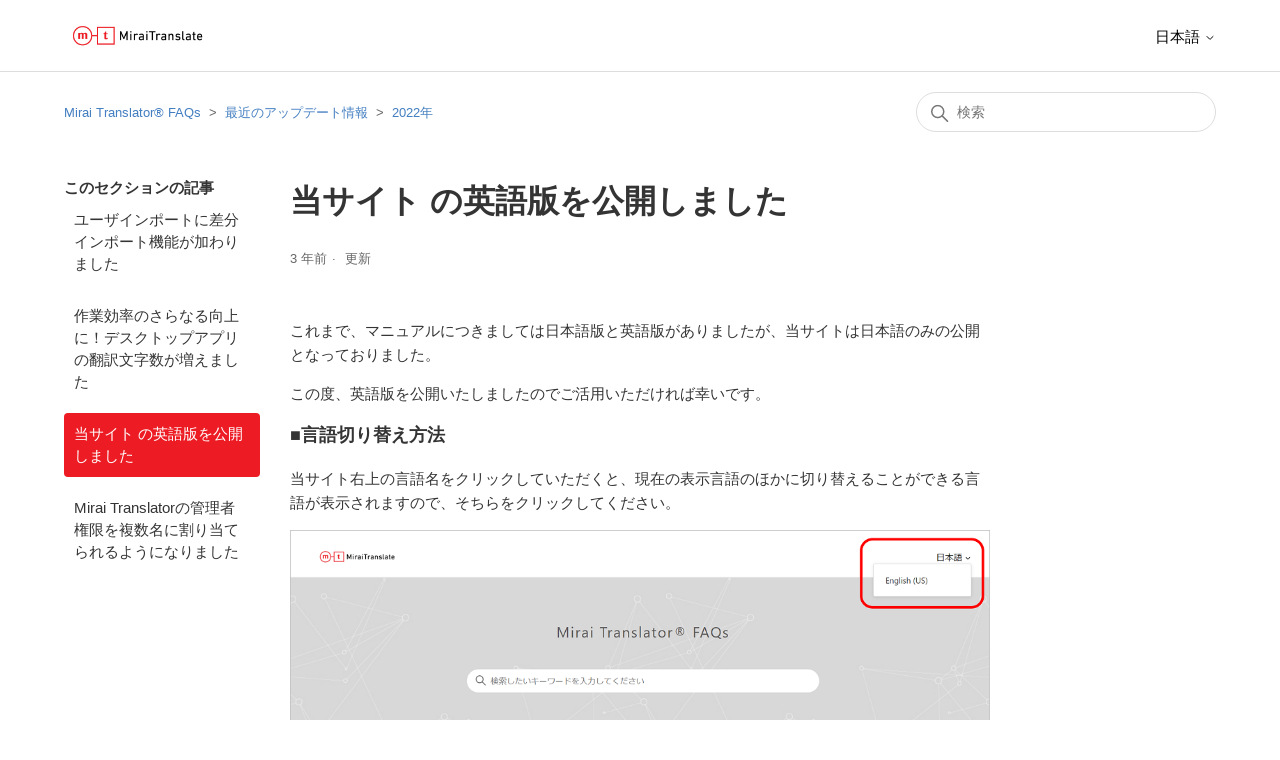

--- FILE ---
content_type: text/html; charset=utf-8
request_url: https://mt-faq.miraitranslate.com/hc/ja/articles/4595734579855-%E5%BD%93%E3%82%B5%E3%82%A4%E3%83%88-%E3%81%AE%E8%8B%B1%E8%AA%9E%E7%89%88%E3%82%92%E5%85%AC%E9%96%8B%E3%81%97%E3%81%BE%E3%81%97%E3%81%9F
body_size: 5630
content:
<!DOCTYPE html>
<html dir="ltr" lang="ja">
<head>
  <meta charset="utf-8" />
  <!-- v26823 -->


  <title>当サイト の英語版を公開しました &ndash; Mirai Translator®︎ FAQs</title>

  

  <meta name="description" content="これまで、マニュアルにつきましては日本語版と英語版がありましたが、当サイトは日本語のみの公開となっておりました。 この度、英語版を公開いたしましたのでご活用いただければ幸いです。 ■言語切り替え方法..." /><meta property="og:image" content="https://mt-faq.miraitranslate.com/hc/theming_assets/01HZH6E4ZCBZ8JBT38AZ6TMJNE" />
<meta property="og:type" content="website" />
<meta property="og:site_name" content="Mirai Translator®︎ FAQs" />
<meta property="og:title" content="当サイト の英語版を公開しました" />
<meta property="og:description" content="これまで、マニュアルにつきましては日本語版と英語版がありましたが、当サイトは日本語のみの公開となっておりました。
この度、英語版を公開いたしましたのでご活用いただければ幸いです。
■言語切り替え方法
当サイト右上の言語名をクリックしていただくと、現在の表示言語のほかに切り替えることができる言語が表示されますので、そちらをクリックしてください。

なお、言語の切り替えは、トップページや各記事な..." />
<meta property="og:url" content="https://mt-faq.miraitranslate.com/hc/ja/articles/4595734579855" />
<link rel="canonical" href="https://mt-faq.miraitranslate.com/hc/ja/articles/4595734579855-%E5%BD%93%E3%82%B5%E3%82%A4%E3%83%88-%E3%81%AE%E8%8B%B1%E8%AA%9E%E7%89%88%E3%82%92%E5%85%AC%E9%96%8B%E3%81%97%E3%81%BE%E3%81%97%E3%81%9F">
<link rel="alternate" hreflang="ja" href="https://mt-faq.miraitranslate.com/hc/ja/articles/4595734579855-%E5%BD%93%E3%82%B5%E3%82%A4%E3%83%88-%E3%81%AE%E8%8B%B1%E8%AA%9E%E7%89%88%E3%82%92%E5%85%AC%E9%96%8B%E3%81%97%E3%81%BE%E3%81%97%E3%81%9F">
<link rel="alternate" hreflang="x-default" href="https://mt-faq.miraitranslate.com/hc/ja/articles/4595734579855-%E5%BD%93%E3%82%B5%E3%82%A4%E3%83%88-%E3%81%AE%E8%8B%B1%E8%AA%9E%E7%89%88%E3%82%92%E5%85%AC%E9%96%8B%E3%81%97%E3%81%BE%E3%81%97%E3%81%9F">

  <link rel="stylesheet" href="//static.zdassets.com/hc/assets/application-f34d73e002337ab267a13449ad9d7955.css" media="all" id="stylesheet" />
  <link rel="stylesheet" type="text/css" href="/hc/theming_assets/11409962/360001897875/style.css?digest=9909625231503">

  <link rel="icon" type="image/x-icon" href="/hc/theming_assets/01HZH6E5MW69GPBX7CFC9FX3WQ">

    

  <meta content="width=device-width, initial-scale=1.0" name="viewport" />
<meta name="robots" content="noindex" />
  
</head>
<body class="">
  
  
  

  <a class="skip-navigation" tabindex="1" href="#main-content">メインコンテンツへスキップ</a>

<header class="header">
  <div class="logo">
    <a title="ホーム" href="/hc/ja">
      <img src="/hc/theming_assets/01HZH6E4ZCBZ8JBT38AZ6TMJNE" alt="Mirai Translator®︎ FAQs ヘルプセンターのホームページ" />
      
    </a>
  </div>
  <div class="nav-wrapper">
    <button class="menu-button" aria-controls="user-nav" aria-expanded="false" aria-label="ナビゲーションメニュを切り替え">
      <svg xmlns="http://www.w3.org/2000/svg" width="16" height="16" focusable="false" viewBox="0 0 16 16" class="icon-menu">
        <path fill="none" stroke="currentColor" stroke-linecap="round" d="M1.5 3.5h13m-13 4h13m-13 4h13"/>
      </svg>
    </button>
    <nav class="user-nav" id="user-nav">
      <!--<a href="https://miraitranslate.com/contact/" target="_blank" class="submit-a-request">お問い合わせ</a>--> 
      <!--<a class="submit-a-request" href="/hc/ja/requests/new">リクエストを送信</a>-->
    </nav>
    <!--
    
      <a class="sign-in" rel="nofollow" data-auth-action="signin" title="ダイアログを表示します" role="button" href="https://miraitranslate.zendesk.com/access?brand_id=360001897875&amp;return_to=https%3A%2F%2Fmt-faq.miraitranslate.com%2Fhc%2Fja%2Farticles%2F4595734579855-%25E5%25BD%2593%25E3%2582%25B5%25E3%2582%25A4%25E3%2583%2588-%25E3%2581%25AE%25E8%258B%25B1%25E8%25AA%259E%25E7%2589%2588%25E3%2582%2592%25E5%2585%25AC%25E9%2596%258B%25E3%2581%2597%25E3%2581%25BE%25E3%2581%2597%25E3%2581%259F">
        サインイン
      </a>
    
		-->
  </div>
      <div class="header-language-selector">
      
        <div class="dropdown language-selector">
          <button class="dropdown-toggle" aria-haspopup="true">
            日本語
            <svg xmlns="http://www.w3.org/2000/svg" width="12" height="12" focusable="false" viewBox="0 0 12 12" class="dropdown-chevron-icon">
              <path fill="none" stroke="currentColor" stroke-linecap="round" d="M3 4.5l2.6 2.6c.2.2.5.2.7 0L9 4.5"/>
            </svg>
          </button>
          <span class="dropdown-menu dropdown-menu-end" role="menu">
            
              <a href="/hc/change_language/en-us?return_to=%2Fhc%2Fen-us" dir="ltr" rel="nofollow" role="menuitem">
                English (US)
              </a>
            
          </span>
        </div>
      
    </div>
</header>


  <main role="main">
    <div class="container-divider"></div>
<div class="container">
  <nav class="sub-nav">
    <ol class="breadcrumbs">
  
    <li title="Mirai Translator®︎ FAQs">
      
        <a href="/hc/ja">Mirai Translator®︎ FAQs</a>
      
    </li>
  
    <li title="最近のアップデート情報">
      
        <a href="/hc/ja/categories/4406544417551-%E6%9C%80%E8%BF%91%E3%81%AE%E3%82%A2%E3%83%83%E3%83%97%E3%83%87%E3%83%BC%E3%83%88%E6%83%85%E5%A0%B1">最近のアップデート情報</a>
      
    </li>
  
    <li title="2022年">
      
        <a href="/hc/ja/sections/4414147629967-2022%E5%B9%B4">2022年</a>
      
    </li>
  
</ol>

    <div class="search-container">
      <svg xmlns="http://www.w3.org/2000/svg" width="12" height="12" focusable="false" viewBox="0 0 12 12" class="search-icon">
        <circle cx="4.5" cy="4.5" r="4" fill="none" stroke="currentColor"/>
        <path stroke="currentColor" stroke-linecap="round" d="M11 11L7.5 7.5"/>
      </svg>
      <form role="search" class="search" data-search="" action="/hc/ja/search" accept-charset="UTF-8" method="get"><input type="hidden" name="utf8" value="&#x2713;" autocomplete="off" /><input type="hidden" name="category" id="category" value="4406544417551" autocomplete="off" />
<input type="search" name="query" id="query" placeholder="検索" aria-label="検索" /></form>
    </div>
  </nav>

  <div class="article-container" id="article-container">
    <aside class="article-sidebar" aria-labelledby="section-articles-title">
      
        <div class="collapsible-sidebar">
          <button type="button" class="collapsible-sidebar-toggle" aria-labelledby="section-articles-title" aria-expanded="false">
            <svg xmlns="http://www.w3.org/2000/svg" width="20" height="20" focusable="false" viewBox="0 0 12 12" aria-hidden="true" class="collapsible-sidebar-toggle-icon chevron-icon">
              <path fill="none" stroke="currentColor" stroke-linecap="round" d="M3 4.5l2.6 2.6c.2.2.5.2.7 0L9 4.5"/>
            </svg>
            <svg xmlns="http://www.w3.org/2000/svg" width="20" height="20" focusable="false" viewBox="0 0 12 12" aria-hidden="true" class="collapsible-sidebar-toggle-icon x-icon">
              <path stroke="currentColor" stroke-linecap="round" d="M3 9l6-6m0 6L3 3"/>
            </svg>
          </button>
          <span id="section-articles-title" class="collapsible-sidebar-title sidenav-title">
            このセクションの記事
          </span>
          <div class="collapsible-sidebar-body">
            <ul>
              
                <li>
                  <a href="/hc/ja/articles/4976990198927-%E3%83%A6%E3%83%BC%E3%82%B6%E3%82%A4%E3%83%B3%E3%83%9D%E3%83%BC%E3%83%88%E3%81%AB%E5%B7%AE%E5%88%86%E3%82%A4%E3%83%B3%E3%83%9D%E3%83%BC%E3%83%88%E6%A9%9F%E8%83%BD%E3%81%8C%E5%8A%A0%E3%82%8F%E3%82%8A%E3%81%BE%E3%81%97%E3%81%9F" class="sidenav-item ">ユーザインポートに差分インポート機能が加わりました</a>
                </li>
              
                <li>
                  <a href="/hc/ja/articles/4842244319375-%E4%BD%9C%E6%A5%AD%E5%8A%B9%E7%8E%87%E3%81%AE%E3%81%95%E3%82%89%E3%81%AA%E3%82%8B%E5%90%91%E4%B8%8A%E3%81%AB-%E3%83%87%E3%82%B9%E3%82%AF%E3%83%88%E3%83%83%E3%83%97%E3%82%A2%E3%83%97%E3%83%AA%E3%81%AE%E7%BF%BB%E8%A8%B3%E6%96%87%E5%AD%97%E6%95%B0%E3%81%8C%E5%A2%97%E3%81%88%E3%81%BE%E3%81%97%E3%81%9F" class="sidenav-item ">作業効率のさらなる向上に！デスクトップアプリの翻訳文字数が増えました</a>
                </li>
              
                <li>
                  <a href="/hc/ja/articles/4595734579855-%E5%BD%93%E3%82%B5%E3%82%A4%E3%83%88-%E3%81%AE%E8%8B%B1%E8%AA%9E%E7%89%88%E3%82%92%E5%85%AC%E9%96%8B%E3%81%97%E3%81%BE%E3%81%97%E3%81%9F" class="sidenav-item current-article">当サイト の英語版を公開しました</a>
                </li>
              
                <li>
                  <a href="/hc/ja/articles/4414120445839-Mirai-Translator%E3%81%AE%E7%AE%A1%E7%90%86%E8%80%85%E6%A8%A9%E9%99%90%E3%82%92%E8%A4%87%E6%95%B0%E5%90%8D%E3%81%AB%E5%89%B2%E3%82%8A%E5%BD%93%E3%81%A6%E3%82%89%E3%82%8C%E3%82%8B%E3%82%88%E3%81%86%E3%81%AB%E3%81%AA%E3%82%8A%E3%81%BE%E3%81%97%E3%81%9F" class="sidenav-item ">Mirai Translatorの管理者権限を複数名に割り当てられるようになりました</a>
                </li>
              
            </ul>
            
          </div>
        </div>
      
    </aside>

    <article id="main-content" class="article">
      <header class="article-header">
        <h1 title="当サイト の英語版を公開しました" class="article-title">
          当サイト の英語版を公開しました
          
        </h1>

        <div class="article-author">
          
          <div class="article-meta">
            

            <ul class="meta-group">
              
                <li class="meta-data"><time datetime="2022-04-01T04:14:43Z" title="2022-04-01T04:14:43Z" data-datetime="relative">2022年04月01日 04:14</time></li>
                <li class="meta-data">更新</li>
              
            </ul>
          </div>
        </div>

        
      </header>

      <section class="article-info">
        <div class="article-content">
          <div class="article-body"><p>これまで、マニュアルにつきましては日本語版と英語版がありましたが、当サイトは日本語のみの公開となっておりました。</p>
<p>この度、英語版を公開いたしましたのでご活用いただければ幸いです。</p>
<h3>■言語切り替え方法</h3>
<p>当サイト右上の言語名をクリックしていただくと、現在の表示言語のほかに切り替えることができる言語が表示されますので、そちらをクリックしてください。</p>
<p><img src="/hc/article_attachments/4595803475599/______.png" alt="______.png"></p>
<p>なお、言語の切り替えは、トップページや各記事など全てのページで可能です。</p>
<p><img src="/hc/article_attachments/4595821548431/______3.png" alt="______3.png"></p>
<p>&nbsp;</p>
<p>今後も、皆様にMirai Translatorをご活用いただけるように当サイトも一層の充実をはかってまいりますので、どうぞよろしくお願いいたします。</p></div>
          
        </div>
      </section>

      <footer>
        <div class="article-footer">
          
          
        </div>
        
          <div class="article-votes">
            <span class="article-votes-question" id="article-votes-label">この記事は役に立ちましたか？</span>
            <div class="article-votes-controls" role="group" aria-labelledby="article-votes-label">
              <button type="button" class="button article-vote article-vote-up" data-helper="vote" data-item="article" data-type="up" data-id="4595734579855" data-upvote-count="1" data-vote-count="1" data-vote-sum="1" data-vote-url="/hc/ja/articles/4595734579855/vote" data-value="null" data-label="1人中1人がこの記事が役に立ったと言っています" data-selected-class="button-primary" aria-label="この記事は役に立った" aria-pressed="false">はい</button>
              <button type="button" class="button article-vote article-vote-down" data-helper="vote" data-item="article" data-type="down" data-id="4595734579855" data-upvote-count="1" data-vote-count="1" data-vote-sum="1" data-vote-url="/hc/ja/articles/4595734579855/vote" data-value="null" data-label="1人中1人がこの記事が役に立ったと言っています" data-selected-class="button-primary" aria-label="この記事は役に立たなかった" aria-pressed="false">いいえ</button>
            </div>
            <small class="article-votes-count">
              <span class="article-vote-label" data-helper="vote" data-item="article" data-type="label" data-id="4595734579855" data-upvote-count="1" data-vote-count="1" data-vote-sum="1" data-vote-url="/hc/ja/articles/4595734579855/vote" data-value="null" data-label="1人中1人がこの記事が役に立ったと言っています">1人中1人がこの記事が役に立ったと言っています</span>
            </small>
          </div>
        

<!--         <div class="article-more-questions">
          ご不明な点がございましたら、<a href="https://miraitranslate.com/contact/">お問い合わせ</a>ください。
        </div> -->
        <div class="article-return-to-top">
          <a href="#article-container">
            ページの先頭へ戻る
            <svg xmlns="http://www.w3.org/2000/svg" class="article-return-to-top-icon" width="20" height="20" focusable="false" viewBox="0 0 12 12" aria-hidden="true">
              <path fill="none" stroke="currentColor" stroke-linecap="round" d="M3 4.5l2.6 2.6c.2.2.5.2.7 0L9 4.5"/>
            </svg>
          </a>
        </div>
      </footer>

      <div class="article-relatives">
        
          <div data-recent-articles></div>
        
        
          

        
      </div>
      
    </article>
  </div>
</div>

  </main>

  <footer class="footer">
  <div class="footer-inner">
    <a title="ホーム" href="/hc/ja">Mirai Translator®︎ FAQs</a>

   </div>
</footer>



  <!-- / -->

  
  <script src="//static.zdassets.com/hc/assets/ja.330d7b540b8bb461bbbf.js"></script>
  

  <script type="text/javascript">
  /*

    Greetings sourcecode lurker!

    This is for internal Zendesk and legacy usage,
    we don't support or guarantee any of these values
    so please don't build stuff on top of them.

  */

  HelpCenter = {};
  HelpCenter.account = {"subdomain":"miraitranslate","environment":"production","name":"みらい翻訳"};
  HelpCenter.user = {"identifier":"da39a3ee5e6b4b0d3255bfef95601890afd80709","email":null,"name":"","role":"anonymous","avatar_url":"https://assets.zendesk.com/hc/assets/default_avatar.png","is_admin":false,"organizations":[],"groups":[]};
  HelpCenter.internal = {"asset_url":"//static.zdassets.com/hc/assets/","web_widget_asset_composer_url":"https://static.zdassets.com/ekr/snippet.js","current_session":{"locale":"ja","csrf_token":null,"shared_csrf_token":null},"usage_tracking":{"event":"article_viewed","data":"[base64]--49f1113ea9066fca9dee561382b5753e66bcab78","url":"https://mt-faq.miraitranslate.com/hc/activity"},"current_record_id":"4595734579855","current_record_url":"/hc/ja/articles/4595734579855-%E5%BD%93%E3%82%B5%E3%82%A4%E3%83%88-%E3%81%AE%E8%8B%B1%E8%AA%9E%E7%89%88%E3%82%92%E5%85%AC%E9%96%8B%E3%81%97%E3%81%BE%E3%81%97%E3%81%9F","current_record_title":"当サイト の英語版を公開しました","current_text_direction":"ltr","current_brand_id":360001897875,"current_brand_name":"みらい翻訳","current_brand_url":"https://miraitranslate.zendesk.com","current_brand_active":true,"current_path":"/hc/ja/articles/4595734579855-%E5%BD%93%E3%82%B5%E3%82%A4%E3%83%88-%E3%81%AE%E8%8B%B1%E8%AA%9E%E7%89%88%E3%82%92%E5%85%AC%E9%96%8B%E3%81%97%E3%81%BE%E3%81%97%E3%81%9F","show_autocomplete_breadcrumbs":true,"user_info_changing_enabled":false,"has_user_profiles_enabled":false,"has_end_user_attachments":true,"user_aliases_enabled":false,"has_anonymous_kb_voting":true,"has_multi_language_help_center":true,"show_at_mentions":false,"embeddables_config":{"embeddables_web_widget":false,"embeddables_help_center_auth_enabled":false,"embeddables_connect_ipms":false},"answer_bot_subdomain":"static","gather_plan_state":"subscribed","has_article_verification":true,"has_gather":true,"has_ckeditor":false,"has_community_enabled":false,"has_community_badges":true,"has_community_post_content_tagging":false,"has_gather_content_tags":true,"has_guide_content_tags":true,"has_user_segments":true,"has_answer_bot_web_form_enabled":true,"has_garden_modals":false,"theming_cookie_key":"hc-da39a3ee5e6b4b0d3255bfef95601890afd80709-2-preview","is_preview":false,"has_search_settings_in_plan":true,"theming_api_version":2,"theming_settings":{"brand_color":"rgba(237, 28, 36, 1)","brand_text_color":"#FFFFFF","text_color":"rgba(52, 52, 52, 1)","link_color":"rgba(68, 127, 193, 1)","visited_link_color":"rgba(146, 38, 143, 1)","background_color":"#FFFFFF","heading_font":"-apple-system, BlinkMacSystemFont, 'Segoe UI', Helvetica, Arial, sans-serif","text_font":"-apple-system, BlinkMacSystemFont, 'Segoe UI', Helvetica, Arial, sans-serif","logo":"/hc/theming_assets/01HZH6E4ZCBZ8JBT38AZ6TMJNE","show_brand_name":false,"favicon":"/hc/theming_assets/01HZH6E5MW69GPBX7CFC9FX3WQ","homepage_background_image":"/hc/theming_assets/01HZH6E633NH48357HZHF38VMW","community_background_image":"/hc/theming_assets/01HZH6E74GPCS9H22R6AB41XXP","community_image":"/hc/theming_assets/01HZH6E83DWK1JQVJASRF77G5R","instant_search":true,"scoped_kb_search":true,"scoped_community_search":true,"show_recent_activity":true,"show_articles_in_section":true,"show_article_author":false,"show_article_comments":false,"show_follow_article":false,"show_recently_viewed_articles":true,"show_related_articles":true,"show_article_sharing":false,"show_follow_section":false,"show_follow_post":false,"show_post_sharing":false,"show_follow_topic":false},"has_pci_credit_card_custom_field":true,"help_center_restricted":false,"is_assuming_someone_else":false,"flash_messages":[],"user_photo_editing_enabled":true,"user_preferred_locale":"ja","base_locale":"ja","login_url":"https://miraitranslate.zendesk.com/access?brand_id=360001897875\u0026return_to=https%3A%2F%2Fmt-faq.miraitranslate.com%2Fhc%2Fja%2Farticles%2F4595734579855-%25E5%25BD%2593%25E3%2582%25B5%25E3%2582%25A4%25E3%2583%2588-%25E3%2581%25AE%25E8%258B%25B1%25E8%25AA%259E%25E7%2589%2588%25E3%2582%2592%25E5%2585%25AC%25E9%2596%258B%25E3%2581%2597%25E3%2581%25BE%25E3%2581%2597%25E3%2581%259F","has_alternate_templates":true,"has_custom_statuses_enabled":false,"has_hc_generative_answers_setting_enabled":true,"has_generative_search_with_zgpt_enabled":false,"has_suggested_initial_questions_enabled":false,"has_guide_service_catalog":true,"has_service_catalog_search_poc":false,"has_service_catalog_itam":false,"has_csat_reverse_2_scale_in_mobile":false,"has_knowledge_navigation":false,"has_unified_navigation":false,"has_csat_bet365_branding":false,"version":"v26823","dev_mode":false};
</script>

  
  
  <script src="//static.zdassets.com/hc/assets/hc_enduser-2a5c7d395cc5df83aeb04ab184a4dcef.js"></script>
  <script type="text/javascript" src="/hc/theming_assets/11409962/360001897875/script.js?digest=9909625231503"></script>
  
</body>
</html>

--- FILE ---
content_type: text/javascript
request_url: https://static.zdassets.com/hc/assets/ja.330d7b540b8bb461bbbf.js
body_size: 43821
content:
!function(){window.I18N=window.I18N||{};var e={locale:"ja",direction:"ltr",translations:{"activemodel.attributes.request.anonymous_requester_email":"Anonymous requester email:","activemodel.attributes.request.recaptcha":"Recaptcha:","activemodel.errors.models.topic_form.attributes.base.topic_limit":"You have reached the maximum number of topics for your account: %{topic_limit}","activerecord.attributes.comment.body":"Comment:","activerecord.attributes.community_comment.body":"Comment:","activerecord.errors.format":"%{attribute} %{message}","activerecord.errors.full_messages.format":"%{attribute} %{message}","activerecord.errors.messages.could_not_save":"Could not save file","activerecord.errors.messages.not_an_integer":"must be an integer","activerecord.errors.models.access_policy.attributes.manageable_by.inclusion":"Must be `staff` or `managers`","activerecord.errors.models.access_policy.attributes.viewable_by.inclusion":"Must be `everybody`, `signed_in_users`, or `staff`","activerecord.errors.models.article_subscription.attributes.user_id.taken":"is already following this article.","activerecord.errors.models.community_post.attributes.title.too_long.other":"is too long (maximum is %{count} characters)","activerecord.errors.models.dc/translation.attributes.body.too_large":"exceeds maximum size","activerecord.errors.models.help_center.attributes.brand.inactive":"cannot be inactive","activerecord.errors.models.user_segment.attributes.group_restrictions.invalid_restrictions_for_user_type":"group restrictions cannot be set for user type `signed_in_users`","activerecord.errors.models.user_segment.attributes.group_restrictions.not_on_same_account":"could not find one or more of the specified groups","activerecord.errors.models.user_segment.attributes.organization_restrictions.invalid_restrictions_for_user_type":"organization restrictions cannot be set for user type `staff`","activerecord.errors.models.user_segment.attributes.organization_restrictions.not_on_same_account":"could not find one or more of the specified organizations","activerecord.errors.models.user_segment.attributes.user_type.inclusion":"value `%{value}` invalid; must be either `staff` or `signed_in_users`","activerecord.errors.models.user_segment.built_in_modification":"Built-in user segments cannot be modified.","activerecord.errors.models.user_segment.user_segment_limit_reached":"You have reached the maximum number of user segments","datetime.distance_in_words.almost_x_years.one":"almost 1 year","datetime.distance_in_words.almost_x_years.other":"almost {{count}} years","datetime.distance_in_words.prompts.day":"Day","datetime.distance_in_words.prompts.hour":"Hour","datetime.distance_in_words.prompts.minute":"Minute","datetime.distance_in_words.prompts.month":"Month","datetime.distance_in_words.prompts.second":"Second","datetime.distance_in_words.prompts.year":"Year","en.activemodel.errors.models.article_attachment.attributes.file.size_too_big":"File too big","errors.format":"%{attribute} %{message}","errors.messages.access_policy.organization_restrictions.new_organization_restrictions_not_allowed_by_plan":"Your plan does not support this feature. You cannot add new organization restrictions.","errors.messages.access_policy.restricted_to_group_ids.new_group_restrictions_not_allowed_by_plan":"Your plan does not support this feature. You cannot add new group restrictions.","errors.messages.access_policy.tag_restrictions.new_tag_restrictions_not_allowed_by_plan":"Your plan does not support this feature. You cannot add new tag restrictions.","errors.messages.access_policy.viewable_by.section_agents_and_managers_not_allowed_by_plan_v2":"Your plan does not support this feature. You cannot restrict to agents and admins. Please choose another option.","errors.messages.request.missing_ticket_form_id":"Please select a ticket form and try again.","errors.messages.request.too_many_attachments":"Too many files are attached.","errors.messages.request.uploaded_attachments_expired":"Uploaded attachments expired. Please remove the attachments and reupload them before submitting again.","errors.messages.same_account":"does not belong to a valid account","helpers.select.prompt":"Please select","helpers.submit.create":"Create %{model}","helpers.submit.submit":"Save %{model}","helpers.submit.update":"Update %{model}","number.currency.format.delimiter":",","number.currency.format.format":"%u%n","number.currency.format.precision":2,"number.currency.format.separator":".","number.currency.format.significant":!1,"number.currency.format.strip_insignificant_zeros":!1,"number.currency.format.unit":"$","number.format.delimiter":",","number.format.precision":2,"number.format.separator":".","number.format.significant":!1,"number.format.strip_insignificant_zeros":!1,"number.human.decimal_units.format":"%n %u","number.human.decimal_units.units.billion":"Billion","number.human.decimal_units.units.million":"Million","number.human.decimal_units.units.quadrillion":"Quadrillion","number.human.decimal_units.units.thousand":"Thousand","number.human.decimal_units.units.trillion":"Trillion","number.human.decimal_units.units.unit":"","number.human.format.delimiter":"","number.human.format.precision":3,"number.human.format.significant":!0,"number.human.format.strip_insignificant_zeros":!0,"number.human.storage_units.format":"%n %u","number.human.storage_units.units.byte.one":"Byte","number.human.storage_units.units.byte.other":"Bytes","number.human.storage_units.units.gb":"GB","number.human.storage_units.units.kb":"KB","number.human.storage_units.units.mb":"MB","number.human.storage_units.units.tb":"TB","percentage.format.delimiter":"","pre_guide.txt.help_center.views.navbar.help_center_settings":"ヘルプセンターの設定","precision.format.delimiter":"","recaptcha.errors.recaptcha_unreachable":"Sorry, we failed to validate your response. Please try again.","recaptcha.errors.verification_failed":"Your response is incorrect. Please try again.","recaptcha.widget.audio":"I want audio instead","recaptcha.widget.audio_hint_text":"Enter the numbers you hear","recaptcha.widget.image":"I want an image instead","recaptcha.widget.image_hint_text":"Enter the words shown above","recaptcha.widget.reload":"Other words please","support.select.prompt":"Please select","txt.help_center.admin.answer_bot.default_form_name":"Default Ticket Form","txt.help_center.article.error.invalid_source_locale":"Source locale value ({{value}}) is invalid for this Help Center and should exist in the article translations.","txt.help_center.article.error.invalid_translation_locales.one":"Translation locale value (%{values}) is invalid for this Help Center.","txt.help_center.article.error.invalid_translation_locales.other":"Translation locale values (%{values}) are invalid for this Help Center.","txt.help_center.article.error.missing_permission_group_id":"You must provide permission_group_id.","txt.help_center.article.error.missing_user_segment_id":"You must provide user_segment_id. Set to 'null' to make it visible to everyone.","txt.help_center.article.error.subsections_not_allowed":"You cannot place an article in a subsection on your Guide plan.","txt.help_center.concerns.template_resolution.invalid_template":"Invalid template","txt.help_center.contact_details_modal.addEmailAddressField.label":"メールアドレスを追加","txt.help_center.contact_details_modal.addEmailAddressField.validation.duplicateEmail":"すでに使用されているメールアドレスです","txt.help_center.contact_details_modal.addEmailAddressField.validation.invalidEmail":"有効なメールアドレスを入力してください","txt.help_center.contact_details_modal.addEmailButton.label":"メールアドレスを追加","txt.help_center.contact_details_modal.addPhoneButton.label":"電話番号を追加","txt.help_center.contact_details_modal.addPhoneNumberField.label":"電話番号を追加","txt.help_center.contact_details_modal.addPhoneNumberField.validation.duplicatePhone":"すでに使用されている電話番号です","txt.help_center.contact_details_modal.addPhoneNumberField.validation.invalidPhone":"有効な電話番号を入力してください","txt.help_center.contact_details_modal.addPhoneNumberField.validation.invalidPhoneNumber":"有効な電話番号を入力してください","txt.help_center.contact_details_modal.contextMenu.remove":"削除","txt.help_center.contact_details_modal.contextMenu.resendVerification":"確認用メールを再送信","txt.help_center.contact_details_modal.contextMenu.setAsPrimaryEmail":"メインに設定","txt.help_center.contact_details_modal.contextMenu.setAsPrimaryPhone":"メインに設定","txt.help_center.contact_details_modal.descriptionV2":"連絡先情報は管理者にのみ表示されます。","txt.help_center.contact_details_modal.emailField.labelV2":"メール*（必須）","txt.help_center.contact_details_modal.emailLimitReachedAlert.body":"メールアドレスの上限数に達しました。メールアドレスをいくつか削除して、新しいメールアドレスを追加してください。","txt.help_center.contact_details_modal.emailLimitReachedAlert.title":"メールの上限数に達しました","txt.help_center.contact_details_modal.emailVerificationAlert.body":"確認用メールが{{email_address}}に送信されました。メールが見つからない場合は、スパムフォルダをチェックするか、{{#resend_link}}確認メールを再送信{{/resend_link}}してください。","txt.help_center.contact_details_modal.emailVerificationAlert.title":"メールアドレスを確認する","txt.help_center.contact_details_modal.notifications.addEmail.error":"メールアドレスを追加できませんでした","txt.help_center.contact_details_modal.notifications.addEmail.success":"メールアドレスが追加されました","txt.help_center.contact_details_modal.notifications.addPhoneNumber.error":"電話番号を追加できませんでした","txt.help_center.contact_details_modal.notifications.addPhoneNumber.success":"電話番号が追加されました","txt.help_center.contact_details_modal.notifications.removeEmail.error":"メールアドレスを削除できませんでした","txt.help_center.contact_details_modal.notifications.removeEmail.success":"メールアドレスが削除されました","txt.help_center.contact_details_modal.notifications.removePhoneNumber.error":"電話番号を削除できませんでした","txt.help_center.contact_details_modal.notifications.removePhoneNumber.success":"電話番号が削除されました","txt.help_center.contact_details_modal.notifications.resendEmailVerification.error":"確認用メールを再送信できませんでした","txt.help_center.contact_details_modal.notifications.resendEmailVerification.success":"確認用メールが再送信されました","txt.help_center.contact_details_modal.notifications.updateProfile.error":"プロフィール情報を更新できませんでした","txt.help_center.contact_details_modal.notifications.updateProfile.success":"プロフィールが更新されました","txt.help_center.contact_details_modal.phoneField.label":"電話番号","txt.help_center.contact_details_modal.phoneNumberLimitReached.body":"電話番号の上限数に達しました。電話番号をいくつか削除して、新しい電話番号を追加してください。","txt.help_center.contact_details_modal.phoneNumberLimitReached.title":"電話番号の上限数に達しました","txt.help_center.contact_details_modal.tags.primaryEmail":"メイン","txt.help_center.contact_details_modal.tags.primaryPhone":"メイン","txt.help_center.contact_details_modal.tags.unverified":"未確認","txt.help_center.contact_details_modal.title":"連絡先情報","txt.help_center.controllers.admin.categories.create.error":"There was a problem adding the category.","txt.help_center.controllers.admin.categories.create.success":"Category was successfully added.","txt.help_center.controllers.admin.categories.destroy.initiated":'Category "%{category_name}" is marked for deletion and will be removed within a few minutes.',"txt.help_center.controllers.admin.categories.destroy.success":"Category was successfully deleted.","txt.help_center.controllers.admin.categories.update.error":"There was a problem updating the category.","txt.help_center.controllers.admin.categories.update.success":"Category was successfully updated.","txt.help_center.controllers.admin.category_translations.destroy.success":"Translation removed.","txt.help_center.controllers.admin.escalations.ticket.create.success":"Ticket was successfully added.","txt.help_center.controllers.admin.general_settings.show.locale_will_change":"Your account's default locale has been changed to %{locale_name}. Next time you update General Settings your Help Center's language will be switched to %{locale_name}.","txt.help_center.controllers.admin.general_settings.update.error":"一般設定の更新中に問題が発生しました。","txt.help_center.controllers.admin.general_settings.update.errors.active_items_exist":"サービスカタログをオフにできません。最初に、このサービスカタログのサービスカタログ項目をすべて削除してください。","txt.help_center.controllers.admin.general_settings.update.errors.service_catalog_already_enabled":"サービスカタログが別のヘルプセンターでプロビジョニングされている場合は有効にできません。","txt.help_center.controllers.admin.general_settings.update.success":"一般設定が正しく更新されました。","txt.help_center.controllers.admin.help_center_translations.destroy.success":"Translation removed.","txt.help_center.controllers.admin.moderation_subscription.create.success":"You are now following the moderation and spam queues.","txt.help_center.controllers.admin.moderation_subscription.destroy.success":"You are no longer following the moderation and spam queues.","txt.help_center.controllers.admin.section_translations.destroy.success":"Translation removed.","txt.help_center.controllers.admin.sections.create.error":"There was a problem adding the section.","txt.help_center.controllers.admin.sections.create.success":"Section was successfully added.","txt.help_center.controllers.admin.sections.destroy.initiated":'Section "%{section_name}" is marked for deletion and will be removed within a few minutes.',"txt.help_center.controllers.admin.sections.destroy.success":"Section was successfully deleted.","txt.help_center.controllers.admin.sections.update.error":"There was a problem updating the section.","txt.help_center.controllers.admin.sections.update.success":"Section was successfully updated.","txt.help_center.controllers.admin.topics.destroy.initiated":'Topic "%{topic_name}" is marked for deletion and will be removed within a few minutes.',"txt.help_center.controllers.admin.translations.delete.success":"%{locale_name} translation was successfully deleted.","txt.help_center.controllers.admin.translations.mark_all_outdated.success":"All translations have successfully been marked as outdated.","txt.help_center.controllers.article_subscriptions.unsubscribe_from_token.removed":"You are no longer following this article.","txt.help_center.controllers.article_subscriptions.update.created":"You are now following this article.","txt.help_center.controllers.article_subscriptions.update.removed":"You are no longer following this article.","txt.help_center.controllers.comments.destroy.success":"Your comment has been deleted.","txt.help_center.controllers.comments.mark_as_pending.success":"The comment has been marked as pending approval.","txt.help_center.controllers.comments.mark_as_spam.success":"The comment has been marked as spam.","txt.help_center.controllers.community.comment.errors.externally_hosted_images_detected":"他のWebサイトからコピーされた画像がコメントに含まれています。それらの画像はハイライト表示されています。コメントに画像を追加する場合は、エディターのアップローダーを使してください。","txt.help_center.controllers.community.comment.errors.too_many_comments":"Post is closed for further comments because the limit of comments per post has been reached.","txt.help_center.controllers.community.post.errors.externally_hosted_images_detected":"他のWebサイトからコピーされた画像が投稿に含まれています。それらの画像はハイライト表示されています。投稿に画像を追加する場合は、エディターのアップローダーを使用してください。","txt.help_center.controllers.community.post.errors.title_too_long":"入力したタイトルが長すぎます。","txt.help_center.controllers.community_post_subscriptions.unsubscribe_from_token.removed":"You are no longer following this post.","txt.help_center.controllers.content.create.rate_limit_exceeded":"You have exceeded the daily limit of posts that can be created by a user. Please try again in 24 hours.","txt.help_center.controllers.email.update.rate_limit_exceeded":"You have exceeded the hourly limit of email updates requested by a user. Please try again in 1 hour.","txt.help_center.controllers.email.verification.rate_limit_exceeded":"You have exceeded the hourly limit of verification emails requested by a user. Please try again in 1 hour.","txt.help_center.controllers.guide_media.account_limit_exceeded":"You've exceeded the limit of %{limit} article attachment for this account","txt.help_center.controllers.mark_as_spam.suspend_prompt":"Suspend user and remove all content by this user.","txt.help_center.controllers.mark_as_spam.suspended_successfully":"The user was successfully suspended. All content was removed.","txt.help_center.controllers.onboarding.error":"問題が発生したようです!お客様のヘルプセンターを作成できませんでした。もう一度試してみてください。エラーが解決しない場合は、カスタマーサポートまでお問い合わせください。","txt.help_center.controllers.post_statuses.create.error":"There was a problem adding your status.","txt.help_center.controllers.post_subscriptions.create.success":"You are now following this post.","txt.help_center.controllers.post_subscriptions.destroy.success":"You are no longer following this post.","txt.help_center.controllers.posts.destroy.initiated":'Post "%{post_title}" is marked for deletion and will be removed within a few minutes.',"txt.help_center.controllers.posts.destroy.success":"The post has been deleted.","txt.help_center.controllers.posts.mark_as_pending.success":"The post has been marked as pending approval.","txt.help_center.controllers.posts.mark_as_spam.success":"The post has been marked as spam.","txt.help_center.controllers.posts.toggle_comments.failure":"Couldn't set status","txt.help_center.controllers.question_subscriptions.unsubscribe_from_token.removed":"You are no longer following this question.","txt.help_center.controllers.question_subscriptions.update.removed":"You are no longer following this question.","txt.help_center.controllers.requests.add_ccs.error":"Could not add CCs to your request.","txt.help_center.controllers.requests.add_ccs.success":"CCs were successfully added to your request.","txt.help_center.controllers.requests.answer_bot.positive_feedback_message":"Your request has been solved.","txt.help_center.controllers.requests.cc.too_many_error":"CC: cannot have more than %{max_limit} values","txt.help_center.controllers.requests.check_and_verify_request":"%{request_not_submitted} Please check your email to verify and submit your request.","txt.help_center.controllers.requests.closed_request":"Nice! Your request has been closed.","txt.help_center.controllers.requests.closed_request_error":"Oops! There was an error closing your request.","txt.help_center.controllers.requests.create.error.forbidden":"This request cannot be submitted","txt.help_center.controllers.requests.create.network_error":"A temporary error occurred. Please try again.","txt.help_center.controllers.requests.create.rate_limit_exceeded":"The number of new anonymous requests allowed per hour has been exceeded. Please try again later.","txt.help_center.controllers.requests.errors.search_phrase_too_long":"Search phrase is too long. Try something shorter.","txt.help_center.controllers.requests.forbidden":"Request not found. You do not have access to request #%{request_id}. It may have been solved or deleted.","txt.help_center.controllers.requests.not_yet_submitted":"Request not yet submitted.","txt.help_center.controllers.requests.parent_not_found":"Parent request not found. You do not have access to request #%{parent_id}. It may have been solved or deleted.","txt.help_center.controllers.requests.requests_unavailable":"Your requests are temporarily unavailable.","txt.help_center.controllers.requests.show.intention":"Your rating has been saved. You can still change your rating or add a comment.","txt.help_center.controllers.requests.sign_in":"sign in","txt.help_center.controllers.requests.sign_in_to_view":"Your request was successfully submitted. To see your request status, please %{link}.","txt.help_center.controllers.requests.submitted_request":"Your request was successfully submitted.","txt.help_center.controllers.requests.update.attachment_comment_empty":"Attachment cannot be submitted without a comment.","txt.help_center.controllers.requests.update.empty":"Could not add an empty comment.","txt.help_center.controllers.requests.update.empty_comment":"Comment field cannot be empty.","txt.help_center.controllers.requests.update.error":"Could not add your reply.","txt.help_center.controllers.requests.update.failed":"Could not update your request.","txt.help_center.controllers.requests.update.success":"Your reply was successfully added.","txt.help_center.controllers.requests.update.successful":"Your request was successfully updated.","txt.help_center.controllers.section_subscriptions.unsubscribe_from_token.removed":"You are no longer following this section.","txt.help_center.controllers.section_subscriptions.update.created":"You are now following this section.","txt.help_center.controllers.section_subscriptions.update.removed":"You are no longer following this section.","txt.help_center.controllers.section_subscriptions.update.updated":'You have successfully changed your subscription to "%{title}".',"txt.help_center.controllers.shared.subscriptions.unsubscribe":'You are no longer following "%{title}".',"txt.help_center.controllers.topic_subscriptions.unsubscribe_from_token.removed":"You are no longer following this topic.","txt.help_center.controllers.topic_subscriptions.update.created":"You are now following this topic.","txt.help_center.controllers.topic_subscriptions.update.removed":"You are no longer following this topic.","txt.help_center.controllers.user_emails_controller.create.failure":"Your email could not be set","txt.help_center.controllers.user_emails_controller.create.success":"Thank you. A verification email has been sent to %{email}.","txt.help_center.controllers.user_passwords_controller.create.success":"Your password was successfully set.","txt.help_center.controllers.user_passwords_controller.update.error":"The password you entered is not valid.","txt.help_center.controllers.user_passwords_controller.update.success":"パスワードは正しく変更されました。","txt.help_center.controllers.user_subscriptions.create.success":"You are now following %{name}.","txt.help_center.controllers.user_subscriptions.destroy.success":"You are no longer following %{name}.","txt.help_center.controllers.user_subscriptions.unsubscribe_from_token.removed":"You are no longer following %{name}.","txt.help_center.datepicker.input.aria_label":"矢印キーを使用して日付を選択します","txt.help_center.disallowed_values.user_not_allowed":"You are not allowed to set values for the following keys: %{keys}.","txt.help_center.edit_profile_modal.agentAlert":"Guideでは{{#bold}}自己紹介{{/bold}}の内容のみ編集できます。他のすべての情報を変更するには、{{#link}}エージェントプロフィール{{/link}}に移動します。","txt.help_center.edit_profile_modal.aliasField.label":"エイリアス","txt.help_center.edit_profile_modal.contactDetailsField.buttonLabel":"連絡先の詳細を管理","txt.help_center.edit_profile_modal.contactDetailsField.hint":"メールと電話の詳細は管理者にのみ表示されます","txt.help_center.edit_profile_modal.contactDetailsField.label":"連絡先情報","txt.help_center.edit_profile_modal.description":"プロフィールに詳細を載せて、自分についての情報をコミュニティに伝えます。","txt.help_center.edit_profile_modal.descriptionField.hint":"最大{{max_char_count}}文字まで","txt.help_center.edit_profile_modal.descriptionField.label":"お客様情報の入力","txt.help_center.edit_profile_modal.nameField.label":"名前*（必須）","txt.help_center.edit_profile_modal.notification.profileUpdateSuccess":"プロフィールが更新されました","txt.help_center.external_content.crawler_completed_review_errors.subject":"Crawler partially completed - Review errors","txt.help_center.external_content.crawler_completed_review_setup.subject":"Crawler failed - Review your setup","txt.help_center.external_content.crawler_completed_successfully.subject":"Crawler succeeded","txt.help_center.external_content.crawler_domain_verification_failed_implement_verification.subject":"Domain ownership verification failed - Implement verification","txt.help_center.external_content.crawler_domain_verification_failed_review_crawler_info.subject":"Domain ownership verification failed - Review crawler info to avoid deletion","txt.help_center.external_content.crawler_robots_blocking_crawl.subject":"Crawler failed - Review your setup","txt.help_center.external_content.crawler_robots_processing_failed.subject":"Invalid robots.txt - Correct the errors to crawl","txt.help_center.external_content.crawler_sitemap_processing_failed.subject":"Sitemap processing failed - Review your setup","txt.help_center.forbidden_by_plan.user_segment_unsupported":"Your plan does not allow applying this user segment.","txt.help_center.helpers.admin.newMark":"新規","txt.help_center.helpers.admin.section_translations.internal.explanation":"Only visible to agents and managers","txt.help_center.helpers.admin.section_translations.internal.explanationV2":"Only visible to agents and admins","txt.help_center.helpers.admin.section_translations.internal.label":"Agents and managers","txt.help_center.helpers.admin.section_translations.internal.labelV2":"Agents and admins","txt.help_center.helpers.admin.section_translations.public.label":"Anyone","txt.help_center.helpers.admin.section_translations.restricted.label":"Signed-in users","txt.help_center.helpers.application.articles.promoted":"ピックアップ記事","txt.help_center.helpers.application.assign_badges.dialog.badge_results.one":"{{count}}件のバッジが見つかりました","txt.help_center.helpers.application.assign_badges.dialog.badge_results.other":"{{count}}件のバッジが見つかりました","txt.help_center.helpers.application.assign_badges.dialog.badge_results.zero":"バッジはありません","txt.help_center.helpers.application.assign_badges.dialog.no_badges":"バッジはありません","txt.help_center.helpers.application.assign_badges.dialog.no_badges_for_brand":'<p>There are no badges set up on %{brand}. Ask your Help Center administrator to <a href="%{user_badges_settings_link}">set up badges in Guide Admin</a>.</p><p>Use badges to reward and recognize user behavior, skills, roles and achievements.</p>',"txt.help_center.helpers.application.assign_badges.dialog.no_badges_for_brand_v2":"%{brand}に設定されたバッジはありません。ヘルプセンターの管理者に、{{#link}}Guide管理ページでのバッジ設定{{/link}}を依頼してください。{{#p}}バッジを使用して、ユーザーの行動やスキル、ロール、実績を表彰し、報酬を付与します。{{/p}}","txt.help_center.helpers.application.award_badges.dialog.body":"下のチェックボックスを使用して、ユーザーにバッジの授与または削除を行います。","txt.help_center.helpers.application.award_badges.dialog.table_body.checkbox_label":"バッジを選択","txt.help_center.helpers.application.award_badges.dialog.table_header.category":"カテゴリ","txt.help_center.helpers.application.award_badges.dialog.table_header.checkbox_label":"すべて選択","txt.help_center.helpers.application.award_badges.dialog.table_header.icon":"アイコン","txt.help_center.helpers.application.award_badges.dialog.table_header.name":"名前","txt.help_center.helpers.application.award_badges.dialog.title":"バッジを授与","txt.help_center.helpers.application.categories":"Categories","txt.help_center.helpers.application.content_tag_dropdown.description":"コンテンツタグを追加して、関連するコンテンツを見つけやすくします","txt.help_center.helpers.application.content_tag_dropdown.loading":"読み込み中...","txt.help_center.helpers.application.content_tag_dropdown.new_tag":"新規タグとして追加","txt.help_center.helpers.application.content_tag_dropdown.notifications.failure.accountLimitReached.heading":"このアカウントの最大コンテンツタグ数である{{limit}}個に達しました","txt.help_center.helpers.application.content_tag_dropdown.notifications.failure.accountLimitReached.subHeading":"新しいコンテンツタグを作成するには、既存のタグをいくつか削除してください","txt.help_center.helpers.application.content_tag_dropdown.notifications.failure.createContentTag":"コンテンツタグを作成できませんでした","txt.help_center.helpers.application.content_tag_dropdown.notifications.success.createContentTag":"コンテンツタグが作成されました","txt.help_center.helpers.application.content_tag_dropdown.title":"関連","txt.help_center.helpers.application.content_tag_dropdown.validation.invalidNameLength":"{{min}}～{{max}}文字で名前を入力してください","txt.help_center.helpers.application.content_tag_dropdown.validation.maxSelectedLimitReached":"この投稿に適用できる最大コンテンツタグ数である{{maxLimit}}個に達しました。","txt.help_center.helpers.application.forms.optional":"オプション","txt.help_center.helpers.application.home":"Home","txt.help_center.helpers.application.home_page":"%{name} Help Center home page","txt.help_center.helpers.application.loading":"読み込み中","txt.help_center.helpers.application.logo":"Logo","txt.help_center.helpers.application.manager_action_items.add_article":"Add article","txt.help_center.helpers.application.manager_action_items.arrange_content":"コンテンツを配置","txt.help_center.helpers.application.manager_action_items.article":"Article","txt.help_center.helpers.application.manager_action_items.category":"Category","txt.help_center.helpers.application.manager_action_items.draft_articles":"Draft articles","txt.help_center.helpers.application.manager_action_items.knowledge_base":"Knowledge base","txt.help_center.helpers.application.manager_action_items.manual_ordering_disabled":"このセクションの記事の順序は手動で変更できません","txt.help_center.helpers.application.manager_action_items.section":"Section","txt.help_center.helpers.application.more_options":"その他のオプション","txt.help_center.helpers.application.powered_by.logo_text":"Powered by Zendesk","txt.help_center.helpers.application.powered_by.marketing_website_1":"https://www.zendesk.com/service/help-center/?utm_source=helpcenter&utm_medium=poweredbyzendesk&utm_campaign=text&utm_content={{company}}","txt.help_center.helpers.application.search":"Search","txt.help_center.helpers.application.search_clear":"Clear search","txt.help_center.helpers.application.toggle_navigation":"Toggle navigation menu","txt.help_center.helpers.application.user_info.activities":"アクティビティ","txt.help_center.helpers.application.user_info.asterisk_explanation":"* 必須フィールド","txt.help_center.helpers.application.user_info.can_not_change_notification":"名前、アバター、電話番号、メールアドレスは自動的に設定されます。ここで変更することはできません。","txt.help_center.helpers.application.user_info.can_not_change_notification_v2":"名前、プロフィール写真、電話番号、メールアドレスが自動的に設定されます。ここで変更することはできません。","txt.help_center.helpers.application.user_info.change_password":"パスワードの変更","txt.help_center.helpers.application.user_info.change_profile_photo":"写真を変更","txt.help_center.helpers.application.user_info.check_your_email":"メールに記載された確認用のリンクをチェックしてください。","txt.help_center.helpers.application.user_info.contact_details":"連絡先情報","txt.help_center.helpers.application.user_info.description":"コミュニティの他のメンバーに少し自己紹介しましょう。","txt.help_center.helpers.application.user_info.email_resend_verification":"メールを再送信するにはここをクリック","txt.help_center.helpers.application.user_info.email_sent_notice_no_distinct":"新しいメールアドレスに確認用のリンクをお送りしました。指示に従って、アドレスを確認してください。","txt.help_center.helpers.application.user_info.email_sent_notice_v2":"%{email}に確認用のリンクを送信しました。手順に従って、メールアドレスを確認してください。","txt.help_center.helpers.application.user_info.email_verification_was_resent":"確認用のメールが%{email}宛に送信されました。","txt.help_center.helpers.application.user_info.empty_field_error":"このフィールドは空にはできません","txt.help_center.helpers.application.user_info.get_help":"Get help","txt.help_center.helpers.application.user_info.invalid_phone":"Phone number must only contain numbers and +.","txt.help_center.helpers.application.user_info.manage_2fa_header":"2要素認証（2FA）の管理","txt.help_center.helpers.application.user_info.manage_2fa_label":"2FAを管理","txt.help_center.helpers.application.user_info.manage_2fa_tooltip":"「2FAの管理」ビューで2FAをオフにするかリセットします。","txt.help_center.helpers.application.user_info.my_activities":"マイアクティビティ","txt.help_center.helpers.application.user_info.my_profile":"マイプロフィールの編集","txt.help_center.helpers.application.user_info.my_user_profile":"マイプロフィール","txt.help_center.helpers.application.user_info.open_agent_interface":"Open agent interface","txt.help_center.helpers.application.user_info.opens_a_dialog":"Opens a dialog","txt.help_center.helpers.application.user_info.password_change.cancel":"キャンセル","txt.help_center.helpers.application.user_info.password_change.error.generic_message":"パスワードを変更できませんでした。もう一度やり直してください。","txt.help_center.helpers.application.user_info.password_change.error.match_message":"確認した新しいパスワードと一致する必要があります。","txt.help_center.helpers.application.user_info.password_change.save":"保存","txt.help_center.helpers.application.user_info.password_change.success":"パスワードが変更されました。","txt.help_center.helpers.application.user_info.password_change.warn_sign_out_on_password_change":"新しいパスワードを保存すると、サインアウトします。","txt.help_center.helpers.application.user_info.password_confirm":"パスワードの確認","txt.help_center.helpers.application.user_info.password_current":"現在のパスワード","txt.help_center.helpers.application.user_info.password_new":"新しいパスワード","txt.help_center.helpers.application.user_info.password_requirements":"パスワードについて","txt.help_center.helpers.application.user_info.profile_avatar":"アバター","txt.help_center.helpers.application.user_info.profile_avatar_image_alt":"ユーザープロフィール画像","txt.help_center.helpers.application.user_info.profile_avatar_upload":"Upload a new photo","txt.help_center.helpers.application.user_info.profile_description":"説明","txt.help_center.helpers.application.user_info.profile_description_error":"Description cannot contain more than 500 characters.","txt.help_center.helpers.application.user_info.profile_email":"メール","txt.help_center.helpers.application.user_info.profile_invalid_photo":"アップロードされた写真はサイズが大きすぎるか、有効な画像ファイルでありません。","txt.help_center.helpers.application.user_info.profile_load_error":"サーバーに接続中に問題が発生しました。もう一度やり直してください。","txt.help_center.helpers.application.user_info.profile_phone":"電話番号","txt.help_center.helpers.application.user_info.profile_photo":"プロフィール写真","txt.help_center.helpers.application.user_info.profile_user_alias":"エイリアス","txt.help_center.helpers.application.user_info.profile_user_alias_error":"Alias cannot contain more than 255 characters.","txt.help_center.helpers.application.user_info.setup_2fa_label":"2要素認証（2FA）を設定する","txt.help_center.helpers.application.user_info.sign_in":"Sign in","txt.help_center.helpers.application.user_info.sign_out":"Sign out","txt.help_center.helpers.application.user_info.support_help_center_url":"https://support.zendesk.com/hc/en-us/sections/360004109213","txt.help_center.helpers.application.user_info.user_profile":"プロフィール","txt.help_center.helpers.articles.are_you_sure":"Are you sure you want to delete this article?","txt.help_center.helpers.articles.comment.are_you_sure":"Are you sure you want to delete this comment?","txt.help_center.helpers.articles.comment.delete":"Delete","txt.help_center.helpers.articles.comment.edit":"Edit","txt.help_center.helpers.articles.comment.mark_as_spam":"Mark as spam","txt.help_center.helpers.articles.delete":"Delete this article","txt.help_center.helpers.articles.edit_article":"Edit article","txt.help_center.helpers.breadcrumbs.new_request_breadcrumbs.submit_a_request":"Submit a request","txt.help_center.helpers.breadcrumbs.request_breadcrumbs.my_activities":"My activities","txt.help_center.helpers.breadcrumbs.request_breadcrumbs.requests":"Requests","txt.help_center.helpers.breadcrumbs.search_breadcrumbs.search_results":"Search results","txt.help_center.helpers.categories.edit_category":"Edit category","txt.help_center.helpers.escalations.link":"Link: %{url}","txt.help_center.helpers.escalations.name":"Request created from: %{name}","txt.help_center.helpers.escalations.summary":"This request was created from a contribution made by %{author} on %{date}.","txt.help_center.helpers.locale.af":"Afrikaans","txt.help_center.helpers.locale.af-za":"Afrikaans (South Africa)","txt.help_center.helpers.locale.ajp-ps":"South Levantine Arabic (Palestine)","txt.help_center.helpers.locale.am":"Amharic","txt.help_center.helpers.locale.apc-ps":"North Levantine Arabic (Palestine)","txt.help_center.helpers.locale.ar":"Arabic","txt.help_center.helpers.locale.ar-001":"Arabic (world)","txt.help_center.helpers.locale.ar-ae":"Arabic (United Arab Emirates)","txt.help_center.helpers.locale.ar-bh":"Arabic (Bahrain)","txt.help_center.helpers.locale.ar-br":"Arabic (Brazil)","txt.help_center.helpers.locale.ar-eg":"Arabic (Egypt)","txt.help_center.helpers.locale.ar-il":"Arabic (Israel)","txt.help_center.helpers.locale.ar-jo":"Arabic (Jordan)","txt.help_center.helpers.locale.ar-kw":"Arabic (Kuwait)","txt.help_center.helpers.locale.ar-lb":"Arabic (Lebanon)","txt.help_center.helpers.locale.ar-ma":"Arabic (Morocco)","txt.help_center.helpers.locale.ar-om":"Arabic (Oman)","txt.help_center.helpers.locale.ar-ps":"Arabic (Palestinian Territories)","txt.help_center.helpers.locale.ar-qa":"Arabic (Qatar)","txt.help_center.helpers.locale.ar-sa":"Arabic (Saudi Arabia)","txt.help_center.helpers.locale.as-in":"Assamese (India)","txt.help_center.helpers.locale.ast":"Asturian","txt.help_center.helpers.locale.ay-bo":"Aymara (Bolivia)","txt.help_center.helpers.locale.az":"Azerbaijani","txt.help_center.helpers.locale.be":"Belarusian","txt.help_center.helpers.locale.bg":"Bulgarian","txt.help_center.helpers.locale.bg-bg":"Bulgarian (Bulgaria)","txt.help_center.helpers.locale.bn":"Bangla","txt.help_center.helpers.locale.bn-in":"Bangla (India)","txt.help_center.helpers.locale.bs":"Bosnian","txt.help_center.helpers.locale.ca":"Catalan","txt.help_center.helpers.locale.ca-es":"Catalan (Spain)","txt.help_center.helpers.locale.co":"Corsican","txt.help_center.helpers.locale.cs":"Czech","txt.help_center.helpers.locale.cs-cz":"Czech (Czechia)","txt.help_center.helpers.locale.cy":"Welsh","txt.help_center.helpers.locale.da":"Danish","txt.help_center.helpers.locale.da-dk":"Danish (Denmark)","txt.help_center.helpers.locale.de":"German","txt.help_center.helpers.locale.de-at":"German (Austria)","txt.help_center.helpers.locale.de-be":"German (Belgium)","txt.help_center.helpers.locale.de-ch":"German (Switzerland)","txt.help_center.helpers.locale.de-de":"German (Germany)","txt.help_center.helpers.locale.de-dk":"German (Denmark)","txt.help_center.helpers.locale.de-ee":"German (Estonia)","txt.help_center.helpers.locale.de-it":"German (Italy)","txt.help_center.helpers.locale.de-li":"German (Liechtenstein)","txt.help_center.helpers.locale.de-lu":"German (Luxembourg)","txt.help_center.helpers.locale.de-lv":"German (Latvia)","txt.help_center.helpers.locale.de-ro":"German (Romania)","txt.help_center.helpers.locale.de-sk":"German (Slovakia)","txt.help_center.helpers.locale.el":"Greek","txt.help_center.helpers.locale.el-cy":"Greek (Cyprus)","txt.help_center.helpers.locale.el-gr":"Greek (Greece)","txt.help_center.helpers.locale.en-001":"English (World)","txt.help_center.helpers.locale.en-142":"English (Asia)","txt.help_center.helpers.locale.en-150":"English (Europe)","txt.help_center.helpers.locale.en-ad":"English (Andorra)","txt.help_center.helpers.locale.en-ae":"English (United Arab Emirates)","txt.help_center.helpers.locale.en-al":"English (Albania)","txt.help_center.helpers.locale.en-am":"English (Armenia)","txt.help_center.helpers.locale.en-ar":"English (Argentina)","txt.help_center.helpers.locale.en-at":"English (Austria)","txt.help_center.helpers.locale.en-au":"English (Australia)","txt.help_center.helpers.locale.en-az":"English (Azerbaijan)","txt.help_center.helpers.locale.en-ba":"English (Bosnia & Herzegovina)","txt.help_center.helpers.locale.en-bd":"English (Bangladesh)","txt.help_center.helpers.locale.en-be":"English (Belgium)","txt.help_center.helpers.locale.en-bg":"English (Bulgaria)","txt.help_center.helpers.locale.en-bh":"English (Bahrain)","txt.help_center.helpers.locale.en-bo":"English (Bolivia)","txt.help_center.helpers.locale.en-br":"English (Brazil)","txt.help_center.helpers.locale.en-bz":"English (Belize)","txt.help_center.helpers.locale.en-ca":"English (Canada)","txt.help_center.helpers.locale.en-ch":"English (Switzerland)","txt.help_center.helpers.locale.en-cl":"English (Chile)","txt.help_center.helpers.locale.en-cn":"English (China)","txt.help_center.helpers.locale.en-co":"English (Colombia)","txt.help_center.helpers.locale.en-cr":"English (Costa Rica)","txt.help_center.helpers.locale.en-cy":"English (Cyprus)","txt.help_center.helpers.locale.en-cz":"English (Czechia)","txt.help_center.helpers.locale.en-de":"English (Germany)","txt.help_center.helpers.locale.en-dk":"English (Denmark)","txt.help_center.helpers.locale.en-do":"English (Dominican Republic)","txt.help_center.helpers.locale.en-dz":"English (Algeria)","txt.help_center.helpers.locale.en-ec":"English (Ecuador)","txt.help_center.helpers.locale.en-ee":"English (Estonia)","txt.help_center.helpers.locale.en-eg":"English (Egypt)","txt.help_center.helpers.locale.en-es":"English (Spain)","txt.help_center.helpers.locale.en-fi":"English (Finland)","txt.help_center.helpers.locale.en-fr":"English (France)","txt.help_center.helpers.locale.en-gb":"English (United Kingdom)","txt.help_center.helpers.locale.en-ge":"English (Georgia)","txt.help_center.helpers.locale.en-gf":"English (French Guiana)","txt.help_center.helpers.locale.en-gh":"English (Ghana)","txt.help_center.helpers.locale.en-gi":"English (Gibraltar)","txt.help_center.helpers.locale.en-gp":"English (Guadeloupe)","txt.help_center.helpers.locale.en-gr":"English (Greece)","txt.help_center.helpers.locale.en-gu":"English (Guam)","txt.help_center.helpers.locale.en-hk":"English (Hong Kong)","txt.help_center.helpers.locale.en-hn":"English (Honduras)","txt.help_center.helpers.locale.en-hr":"English (Croatia)","txt.help_center.helpers.locale.en-hu":"English (Hungary)","txt.help_center.helpers.locale.en-id":"English (Indonesia)","txt.help_center.helpers.locale.en-ie":"English (Ireland)","txt.help_center.helpers.locale.en-il":"English (Israel)","txt.help_center.helpers.locale.en-in":"English (India)","txt.help_center.helpers.locale.en-is":"English (Iceland)","txt.help_center.helpers.locale.en-it":"English (Italy)","txt.help_center.helpers.locale.en-jm":"English (Jamaica)","txt.help_center.helpers.locale.en-jo":"English (Jordan)","txt.help_center.helpers.locale.en-jp":"English (Japan)","txt.help_center.helpers.locale.en-ke":"English (Kenya)","txt.help_center.helpers.locale.en-kg":"English (Kyrgyzstan)","txt.help_center.helpers.locale.en-kh":"English (Cambodia)","txt.help_center.helpers.locale.en-kr":"English (South Korea)","txt.help_center.helpers.locale.en-kw":"English (Kuwait)","txt.help_center.helpers.locale.en-kz":"English (Khazakhstan)","txt.help_center.helpers.locale.en-lb":"English (Lebanon)","txt.help_center.helpers.locale.en-li":"English (Liechtenstein)","txt.help_center.helpers.locale.en-lk":"English (Sri Lanka)","txt.help_center.helpers.locale.en-lr":"English (Liberia)","txt.help_center.helpers.locale.en-lt":"English (Lithuania)","txt.help_center.helpers.locale.en-lu":"English (Luxembourg)","txt.help_center.helpers.locale.en-lv":"English (Latvia)","txt.help_center.helpers.locale.en-ma":"English (Morocco)","txt.help_center.helpers.locale.en-md":"English (Republic of Moldova)","txt.help_center.helpers.locale.en-me":"English (Montenegro)","txt.help_center.helpers.locale.en-mf":"English (St. Martin)","txt.help_center.helpers.locale.en-mo":"English (Macao)","txt.help_center.helpers.locale.en-mq":"English (Martinique)","txt.help_center.helpers.locale.en-mt":"English (Malta)","txt.help_center.helpers.locale.en-mu":"English (Mauritius)","txt.help_center.helpers.locale.en-mx":"English (Mexico)","txt.help_center.helpers.locale.en-my":"English (Malaysia)","txt.help_center.helpers.locale.en-ng":"English (Nigeria)","txt.help_center.helpers.locale.en-nl":"English (Netherlands)","txt.help_center.helpers.locale.en-no":"English (Norway)","txt.help_center.helpers.locale.en-np":"English (Nepal)","txt.help_center.helpers.locale.en-nz":"English (New Zealand)","txt.help_center.helpers.locale.en-om":"English (Oman)","txt.help_center.helpers.locale.en-pe":"English (Peru)","txt.help_center.helpers.locale.en-ph":"English (Philippines)","txt.help_center.helpers.locale.en-pk":"English (Pakistan)","txt.help_center.helpers.locale.en-pl":"English (Poland)","txt.help_center.helpers.locale.en-pr":"English (Puerto Rico)","txt.help_center.helpers.locale.en-ps":"English (Palestinian Territories)","txt.help_center.helpers.locale.en-pt":"English (Portugal)","txt.help_center.helpers.locale.en-qa":"English (Qatar)","txt.help_center.helpers.locale.en-re":"English (Réunion)","txt.help_center.helpers.locale.en-ro":"English (Romania)","txt.help_center.helpers.locale.en-rs":"English (Serbia)","txt.help_center.helpers.locale.en-ru":"English (Russia)","txt.help_center.helpers.locale.en-rw":"English (Rwanda)","txt.help_center.helpers.locale.en-sa":"English (Saudi Arabia)","txt.help_center.helpers.locale.en-se":"English (Sweden)","txt.help_center.helpers.locale.en-sg":"English (Singapore)","txt.help_center.helpers.locale.en-si":"English (Slovenia)","txt.help_center.helpers.locale.en-sk":"English (Slovakia)","txt.help_center.helpers.locale.en-th":"English (Thailand)","txt.help_center.helpers.locale.en-tn":"English (Tunisia)","txt.help_center.helpers.locale.en-tr":"English (Turkey)","txt.help_center.helpers.locale.en-tw":"English (Taiwan)","txt.help_center.helpers.locale.en-tz":"English (Tanzania)","txt.help_center.helpers.locale.en-ua":"English (Ukraine)","txt.help_center.helpers.locale.en-ug":"English (Uganda)","txt.help_center.helpers.locale.en-us":"English (United States)","txt.help_center.helpers.locale.en-vn":"English (Vietnam)","txt.help_center.helpers.locale.en-yt":"English (Mayotte)","txt.help_center.helpers.locale.en-za":"English (South Africa)","txt.help_center.helpers.locale.es":"Spanish","txt.help_center.helpers.locale.es-001":"Spanish (World)","txt.help_center.helpers.locale.es-419":"Spanish (Latin America)","txt.help_center.helpers.locale.es-ar":"Spanish (Argentina)","txt.help_center.helpers.locale.es-bo":"Spanish (Bolivia)","txt.help_center.helpers.locale.es-cl":"Spanish (Chile)","txt.help_center.helpers.locale.es-co":"Spanish (Colombia)","txt.help_center.helpers.locale.es-cr":"Spanish (Costa Rica)","txt.help_center.helpers.locale.es-do":"Spanish (Dominican Republic)","txt.help_center.helpers.locale.es-ec":"Spanish (Ecuador)","txt.help_center.helpers.locale.es-es":"Spanish (Spain)","txt.help_center.helpers.locale.es-gt":"Spanish (Guatemala)","txt.help_center.helpers.locale.es-hn":"Spanish (Honduras)","txt.help_center.helpers.locale.es-il":"Spanish (Israel)","txt.help_center.helpers.locale.es-mx":"Spanish (Mexico)","txt.help_center.helpers.locale.es-ni":"Spanish (Nicaragua)","txt.help_center.helpers.locale.es-pa":"Spanish (Panama)","txt.help_center.helpers.locale.es-pe":"Spanish (Peru)","txt.help_center.helpers.locale.es-pr":"Spanish (Puerto Rico)","txt.help_center.helpers.locale.es-py":"Spanish (Paraguay)","txt.help_center.helpers.locale.es-sa":"Spanish (Saudi Arabia)","txt.help_center.helpers.locale.es-sv":"Spanish (El Salvador)","txt.help_center.helpers.locale.es-us":"Spanish (United States)","txt.help_center.helpers.locale.es-uy":"Spanish (Uruguay)","txt.help_center.helpers.locale.es-ve":"Spanish (Venezuela)","txt.help_center.helpers.locale.et":"Estonian","txt.help_center.helpers.locale.et-ee":"Estonian (Estonia)","txt.help_center.helpers.locale.eu":"Basque","txt.help_center.helpers.locale.eu-es":"Basque (Spain)","txt.help_center.helpers.locale.fa":"Persian","txt.help_center.helpers.locale.fa-af":"Dari","txt.help_center.helpers.locale.fi":"Finnish","txt.help_center.helpers.locale.fi-fi":"Finnish (Finland)","txt.help_center.helpers.locale.fil":"Filipino","txt.help_center.helpers.locale.fil-ph":"Filipino (Philippines)","txt.help_center.helpers.locale.fo":"Faroese","txt.help_center.helpers.locale.fo-dk":"Faroese (Denmark)","txt.help_center.helpers.locale.fr":"French","txt.help_center.helpers.locale.fr-001":"French (world)","txt.help_center.helpers.locale.fr-002":"French (Africa)","txt.help_center.helpers.locale.fr-at":"French (Austria)","txt.help_center.helpers.locale.fr-be":"French (Belgium)","txt.help_center.helpers.locale.fr-ca":"French (Canada)","txt.help_center.helpers.locale.fr-ch":"French (Switzerland)","txt.help_center.helpers.locale.fr-ci":"French (Côte d’Ivoire)","txt.help_center.helpers.locale.fr-de":"French (Germany)","txt.help_center.helpers.locale.fr-dz":"French (Algeria)","txt.help_center.helpers.locale.fr-fr":"French (France)","txt.help_center.helpers.locale.fr-gf":"French (French Guiana)","txt.help_center.helpers.locale.fr-gl":"French (Gibraltar)","txt.help_center.helpers.locale.fr-gp":"French (Guadeloupe)","txt.help_center.helpers.locale.fr-ht":"French (Haiti)","txt.help_center.helpers.locale.fr-il":"French (Israel)","txt.help_center.helpers.locale.fr-it":"French (Italy)","txt.help_center.helpers.locale.fr-li":"French (Liechtenstein)","txt.help_center.helpers.locale.fr-lu":"French (Luxembourg)","txt.help_center.helpers.locale.fr-ma":"French (Morocco)","txt.help_center.helpers.locale.fr-mf":"French (St. Martin)","txt.help_center.helpers.locale.fr-mq":"French (Martinique)","txt.help_center.helpers.locale.fr-mu":"French (Mauritius)","txt.help_center.helpers.locale.fr-re":"French (Réunion)","txt.help_center.helpers.locale.fr-sa":"French (Saudi Arabia)","txt.help_center.helpers.locale.fr-yt":"French (Mayotte)","txt.help_center.helpers.locale.ga":"Irish","txt.help_center.helpers.locale.ga-ie":"Irish (Ireland)","txt.help_center.helpers.locale.gl":"Galician","txt.help_center.helpers.locale.gl-es":"Galician (Spain)","txt.help_center.helpers.locale.gu":"Gujarati","txt.help_center.helpers.locale.gu-in":"Gujarati (India)","txt.help_center.helpers.locale.he":"Hebrew","txt.help_center.helpers.locale.he-001":"Hebrew (World)","txt.help_center.helpers.locale.he-il":"Hebrew (Israel)","txt.help_center.helpers.locale.he-sa":"Hebrew (Saudi Arabia)","txt.help_center.helpers.locale.hi":"Hindi","txt.help_center.helpers.locale.hi-in":"Hindi (India)","txt.help_center.helpers.locale.hr":"Croatian","txt.help_center.helpers.locale.hr-hr":"Croatian (Croatia)","txt.help_center.helpers.locale.hu":"Hungarian","txt.help_center.helpers.locale.hu-hu":"Hungarian (Hungary)","txt.help_center.helpers.locale.hu-ro":"Hungarian (Romania)","txt.help_center.helpers.locale.hu-sk":"Hungarian (Slovakia)","txt.help_center.helpers.locale.hu-ua":"Hungarian (Ukraine)","txt.help_center.helpers.locale.hy":"Armenian","txt.help_center.helpers.locale.id":"Indonesian","txt.help_center.helpers.locale.id-id":"Indonesian (Indonesia)","txt.help_center.helpers.locale.ikt":"Western Canadian Inuktitut","txt.help_center.helpers.locale.is":"Icelandic","txt.help_center.helpers.locale.is-is":"Icelandic (Iceland)","txt.help_center.helpers.locale.it":"Italian","txt.help_center.helpers.locale.it-ch":"Italian (Switzerland)","txt.help_center.helpers.locale.it-it":"Italian (Italy)","txt.help_center.helpers.locale.it-sm":"Italian (San Marino)","txt.help_center.helpers.locale.iu":"Inuktitut","txt.help_center.helpers.locale.ja":"Japanese","txt.help_center.helpers.locale.ja-jp":"Japanese (Japan)","txt.help_center.helpers.locale.jv-id":"Javanese (Indonesia)","txt.help_center.helpers.locale.ka":"Georgian","txt.help_center.helpers.locale.kk":"Kazakh","txt.help_center.helpers.locale.kk-kz":"Kazakh (Kazakhstan)","txt.help_center.helpers.locale.kl-dk":"Kalaallisut (Denmark)","txt.help_center.helpers.locale.km":"Khmer","txt.help_center.helpers.locale.kn":"Kannada","txt.help_center.helpers.locale.kn-in":"Kannada (India)","txt.help_center.helpers.locale.ko":"Korean","txt.help_center.helpers.locale.ko-kr":"Korean (South Korea)","txt.help_center.helpers.locale.ks-in":"Kashmiri (India)","txt.help_center.helpers.locale.ku":"Kurdish","txt.help_center.helpers.locale.ky":"Kyrgyz","txt.help_center.helpers.locale.lb":"Luxembourgish","txt.help_center.helpers.locale.ln":"Lingala","txt.help_center.helpers.locale.lo":"Lao","txt.help_center.helpers.locale.lt":"Lithuanian","txt.help_center.helpers.locale.lt-lt":"Lithuanian (Lithuania)","txt.help_center.helpers.locale.lt-lv":"Lithuanian (Latvia)","txt.help_center.helpers.locale.lv":"Latvian","txt.help_center.helpers.locale.lv-lv":"Latvian (Latvia)","txt.help_center.helpers.locale.mi-nz":"Maori (New Zealand)","txt.help_center.helpers.locale.mk":"Macedonian","txt.help_center.helpers.locale.ml":"Malayalam","txt.help_center.helpers.locale.ml-in":"Malayalam (India)","txt.help_center.helpers.locale.mn":"Mongolian","txt.help_center.helpers.locale.mr":"Marathi","txt.help_center.helpers.locale.mr-in":"Marathi (India)","txt.help_center.helpers.locale.ms":"Malay","txt.help_center.helpers.locale.ms-my":"Malay (Malaysia)","txt.help_center.helpers.locale.mt":"Maltese","txt.help_center.helpers.locale.my":"Burmese","txt.help_center.helpers.locale.nb":"Norwegian Bokmål","txt.help_center.helpers.locale.nb-no":"Norwegian Bokmål (Norway)","txt.help_center.helpers.locale.ne":"Nepali","txt.help_center.helpers.locale.nl":"Dutch","txt.help_center.helpers.locale.nl-be":"Dutch (Belgium)","txt.help_center.helpers.locale.nl-de":"Dutch (Germany)","txt.help_center.helpers.locale.nl-id":"Dutch (Indonesia)","txt.help_center.helpers.locale.nl-nl":"Dutch (Netherlands)","txt.help_center.helpers.locale.nn":"Norwegian Nynorsk","txt.help_center.helpers.locale.nn-no":"Norwegian Nynorsk (Norway)","txt.help_center.helpers.locale.no":"Norwegian","txt.help_center.helpers.locale.no-no":"Norwegian (Norway)","txt.help_center.helpers.locale.nso-za":"Northern Sotho (South Africa)","txt.help_center.helpers.locale.or-in":"Odia (India)","txt.help_center.helpers.locale.pa":"Punjabi","txt.help_center.helpers.locale.pa-in":"Punjabi (India)","txt.help_center.helpers.locale.pl":"Polish","txt.help_center.helpers.locale.pl-cz":"Polish (Czechia)","txt.help_center.helpers.locale.pl-lt":"Polish (Lithuania)","txt.help_center.helpers.locale.pl-pl":"Polish (Poland)","txt.help_center.helpers.locale.pl-ua":"Polish (Ukraine)","txt.help_center.helpers.locale.ps":"Pashto","txt.help_center.helpers.locale.ps-af":"Pashto (Afghanistan)","txt.help_center.helpers.locale.pt":"Portuguese","txt.help_center.helpers.locale.pt-br":"Portuguese (Brazil)","txt.help_center.helpers.locale.pt-pt":"Portuguese (Portugal)","txt.help_center.helpers.locale.qu-bo":"Quechua (Bolivia)","txt.help_center.helpers.locale.qu-ec":"Quechua (Ecuador)","txt.help_center.helpers.locale.qu-pe":"Quechua (Peru)","txt.help_center.helpers.locale.rn-bi":"Rundi (Burundi)","txt.help_center.helpers.locale.ro":"Romanian","txt.help_center.helpers.locale.ro-bg":"Romanian (Bulgaria)","txt.help_center.helpers.locale.ro-md":"Romanian (Moldova)","txt.help_center.helpers.locale.ro-ro":"Romanian (Romania)","txt.help_center.helpers.locale.ro-sk":"Romanian (Slovakia)","txt.help_center.helpers.locale.ro-ua":"Romanian (Ukraine)","txt.help_center.helpers.locale.ru":"Russian","txt.help_center.helpers.locale.ru-ee":"Russian (Estonia)","txt.help_center.helpers.locale.ru-kz":"Russian (Kazakhstan)","txt.help_center.helpers.locale.ru-lt":"Russian (Lithuania)","txt.help_center.helpers.locale.ru-lv":"Russian (Latvia)","txt.help_center.helpers.locale.ru-ua":"Russian (Ukraine)","txt.help_center.helpers.locale.ru-us":"Russian (United States)","txt.help_center.helpers.locale.rw":"Kinyarwanda","txt.help_center.helpers.locale.sa-in":"Sanskrit (India)","txt.help_center.helpers.locale.sd-in":"Sindhi (India)","txt.help_center.helpers.locale.si":"Sinhala","txt.help_center.helpers.locale.sk":"Slovak","txt.help_center.helpers.locale.sk-cz":"Slovak (Czechia)","txt.help_center.helpers.locale.sk-sk":"Slovak (Slovakia)","txt.help_center.helpers.locale.sl":"Slovenian","txt.help_center.helpers.locale.sl-si":"Slovenian (Slovenia)","txt.help_center.helpers.locale.so":"Somali","txt.help_center.helpers.locale.sq":"Albanian","txt.help_center.helpers.locale.sr":"Serbian","txt.help_center.helpers.locale.sr-me":"Serbian (Montenegro)","txt.help_center.helpers.locale.st-za":"Southern Sotho (South Africa)","txt.help_center.helpers.locale.sv":"Swedish","txt.help_center.helpers.locale.sv-fi":"Swedish (Finland)","txt.help_center.helpers.locale.sv-se":"Swedish (Sweden)","txt.help_center.helpers.locale.sw":"Swahili","txt.help_center.helpers.locale.sw-ke":"Swahili (Kenya)","txt.help_center.helpers.locale.sw-rw":"Swahili (Rwanda)","txt.help_center.helpers.locale.sw-tz":"Swahili (Tanzania)","txt.help_center.helpers.locale.ta":"Tamil","txt.help_center.helpers.locale.ta-in":"Tamil (India)","txt.help_center.helpers.locale.te":"Telugu","txt.help_center.helpers.locale.te-in":"Telugu (India)","txt.help_center.helpers.locale.tg":"Tajik","txt.help_center.helpers.locale.th":"Thai","txt.help_center.helpers.locale.ti":"Tigrinya","txt.help_center.helpers.locale.tk":"Turkmen","txt.help_center.helpers.locale.tl":"Tagalog","txt.help_center.helpers.locale.tl-ph":"Tagalog (Philippines)","txt.help_center.helpers.locale.tn-za":"Tswana (South Africa)","txt.help_center.helpers.locale.tr":"Turkish","txt.help_center.helpers.locale.tr-bg":"Turkish (Bulgaria)","txt.help_center.helpers.locale.tr-cy":"Turkish (Cyprus)","txt.help_center.helpers.locale.tr-tr":"Turkish (Türkiye)","txt.help_center.helpers.locale.ts-za":"Tsonga (South Africa)","txt.help_center.helpers.locale.uk":"Ukrainian","txt.help_center.helpers.locale.uk-sk":"Ukrainian (Slovakia)","txt.help_center.helpers.locale.uk-ua":"Ukrainian (Ukraine)","txt.help_center.helpers.locale.ur":"Urdu","txt.help_center.helpers.locale.ur-in":"Urdu (India)","txt.help_center.helpers.locale.ur-pk":"Urdu (Pakistan)","txt.help_center.helpers.locale.uz":"Uzbek","txt.help_center.helpers.locale.vi":"Vietnamese","txt.help_center.helpers.locale.vi-vn":"Vietnamese (Vietnam)","txt.help_center.helpers.locale.xh":"Xhosa","txt.help_center.helpers.locale.xh-za":"Xhosa (South Africa)","txt.help_center.helpers.locale.zh-cn":"Simplified Chinese","txt.help_center.helpers.locale.zh-hant-my":"Chinese (Traditional, Malaysia)","txt.help_center.helpers.locale.zh-hk":"Chinese (Hong Kong)","txt.help_center.helpers.locale.zh-mo":"Chinese (Macao)","txt.help_center.helpers.locale.zh-my":"Chinese (Malaysia)","txt.help_center.helpers.locale.zh-sg":"Chinese (Singapore)","txt.help_center.helpers.locale.zh-tw":"Traditional Chinese","txt.help_center.helpers.locale.zu-za":"Zulu (South Africa)","txt.help_center.helpers.locales.missing_translation":"Missing translation","txt.help_center.helpers.sections.edit_section":"Edit section","txt.help_center.helpers.vote.article_was_helpful":"This article was helpful","txt.help_center.helpers.vote.article_was_not_helpful":"This article was not helpful","txt.help_center.helpers.vote.comment_was_helpful":"This comment was helpful","txt.help_center.helpers.vote.comment_was_not_helpful":"This comment was not helpful","txt.help_center.helpers.vote.post_was_helpful":"This post was helpful","txt.help_center.helpers.vote.post_was_not_helpful":"This post was not helpful","txt.help_center.javascripts.arrange_content.articles":"記事","txt.help_center.javascripts.arrange_content.categories":"カテゴリ","txt.help_center.javascripts.arrange_content.sections":"セクション","txt.help_center.javascripts.arrange_content.topics":"トピック","txt.help_center.javascripts.components_with_articles.read_more":"ページを表示","txt.help_center.javascripts.screencasts.name":"スクリーンキャスト","txt.help_center.javascripts.tag_selector.no_results_matched":"結果が一致しません","txt.help_center.knowledge.articles.account.limit_error":"Error: You have reached the maximum number of articles. You can add up to %{limit} articles.","txt.help_center.knowledge.articles.attachments.limit_error":"Error: The article has reached its maximum number of attachments. You can add up to %{limit} attachments to an article","txt.help_center.knowledge.articles.keywords.limit_error":"Error: You have reached the maximum number of labels. You can add up to %{limit} labels per article.","txt.help_center.knowledge.articles.section.limit_error":"Error: The section has reached its maximum number of articles. You can add up to %{limit} articles to a section.","txt.help_center.knowledge.articles.translations.body.limit_error":"Error: The article translation is too large. You can add up to %{limit}mb of content within a single translation","txt.help_center.knowledge.assignment_notification.open_article":"Open article","txt.help_center.knowledge.assignment_notification.open_assigned_articles":"Articles assigned to me","txt.help_center.knowledge.assignment_notification.subject":"Heads up...","txt.help_center.knowledge.assignment_notification.user_assigned_article":"%{assignor} assigned this article to you:","txt.help_center.knowledge.assignment_notification.user_bulk_assigned_articles":"%{assignor} has assigned %{assignments} articles to you","txt.help_center.knowledge.verification_mail.greeting":"Hi,","txt.help_center.knowledge.verification_mail.keep_your_article_up_to_date.one":"Based on your article verification rules, one of your articles is ready for review.","txt.help_center.knowledge.verification_mail.keep_your_article_up_to_date.other":"Based on your article verification rules, %{count} of your articles are ready for review.","txt.help_center.knowledge.verification_mail.manage_verification_rules.description":"Manage ongoing updates and review of content in your knowledge base to make sure it is still accurate.","txt.help_center.knowledge.verification_mail.manage_verification_rules.heading":"Manage your verification settings","txt.help_center.knowledge.verification_mail.manage_verification_rules.link":"Manage verification rules","txt.help_center.knowledge.verification_mail.more_articles_to_verify":"+ %{count} more articles","txt.help_center.knowledge.verification_mail.subject":"It's time to verify your articles","txt.help_center.knowledge.verification_mail.table.article":"Article","txt.help_center.knowledge.verification_mail.table.unverification_date":"Review date","txt.help_center.knowledge.verification_mail.unverified_article.unverified_date":"%{date} ago","txt.help_center.knowledge.verification_mail.unverified_articles":"Unverified articles:","txt.help_center.knowledge.verification_mail.view_unverified_articles":"Verify articles","txt.help_center.migration.article.default_empty_title":"(Empty title)","txt.help_center.move_post_modal.save.error":"投稿を移動できませんでした。","txt.help_center.notifications.shared.tryAgain":"少し待ってからやり直してください。","txt.help_center.parameter_validation.base_response_text":"You passed an invalid value for the {{key}} attribute. {{message}}","txt.help_center.parameter_validation.base_response_title":"Invalid attribute","txt.help_center.parameter_validation.disallowed_value":"Must be one of the following: %{values}.","txt.help_center.parameter_validation.greater_than":"Must be greater than %{minimum}.","txt.help_center.parameter_validation.invalid_timestamp":"Please provide a string in either ISO8601 format or Unix timestamp format.","txt.help_center.parameter_validation.missing_title_locale":"You must specify a locale in order to sort by title.","txt.help_center.permission_groups.agents_and_admins":"Agents and admins","txt.help_center.permission_groups.agents_and_admins_with_user_segment":'Agents and admins in "%{user_segment_name}"',"txt.help_center.permission_groups.agents_and_managers":"Agents and Managers","txt.help_center.permission_groups.agents_and_managers_with_user_segment":'Agents & Managers in "%{user_segment_name}"',"txt.help_center.permission_groups.help_center_admins":"Admins","txt.help_center.permission_groups.help_center_managers":"Managers","txt.help_center.placeholder_content.agent_only_article.creating_user_segments_url":"https://support.zendesk.com/hc/en-us/articles/115007686307","txt.help_center.placeholder_content.agent_only_article.setting_view_permissions_url":"https://support.zendesk.com/hc/en-us/articles/225031208","txt.help_center.placeholder_content.agent_only_article_body1_updated":'<p>You can restrict content to agents only and also to specific users and organizations. To find out how it\'s done, see <a href="{{creating_user_segments_url}}" target="_blank">Creating user segments</a> and <a href="{{setting_view_permissions_url}}" target="_blank">Setting view permissions on articles</a>.</p>\n\n<p>You can use content access restrictions to provide agents with internal articles they need to do their job. You can also use it to make personalized content available to specific users in your Help Center.</p>',"txt.help_center.placeholder_content.agent_only_article_title1":"The content in this section is restricted to your agents","txt.help_center.placeholder_content.agent_only_section":"Agents Only","txt.help_center.placeholder_content.announcements_article0.guide_end_users_url":"https://support.zendesk.com/hc/en-us/articles/203664386","txt.help_center.placeholder_content.announcements_article0.help_center_url":"https://www.zendesk.com/self-service","txt.help_center.placeholder_content.announcements_article0_body_update":'<p>You\'re looking at your new <a href="{{help_center_url}}" target="_blank">Help Center</a>. We populated it with placeholder content to help you get started. Feel free to edit or delete this content.</p>\n\n<p>The Help Center is designed to provide a complete self-service support option for your customers. The Help Center contains: a knowledge base and, on Guide Professional and Enterprise, a Customer Portal for support requests. You can also add a community to your Help Center if you have Zendesk Gather.</p>\n\n<p>Your customers can search for knowledge base articles to learn a task or search the community, if available, to ask fellow users questions. If your customers can\'t find an answer, they can submit a support request.</p>\n\n<p>For more information, see <a href="{{guide_end_users_url}}" target="_blank">Help Center guide for end users</a>.</p><p>Each user has a Help Center profile (Guide Professional and Enterprise), so your Help Center users can get to know one another better. Profiles contain relevant information about the user, along with their activities and contributions.</p>',"txt.help_center.placeholder_content.announcements_article0_title":"Welcome to your Help Center!","txt.help_center.placeholder_content.category":"General","txt.help_center.placeholder_content.extra_category1":"Category 1","txt.help_center.placeholder_content.extra_category1_section1":"A Section in this Category","txt.help_center.placeholder_content.extra_category1_section2":"Another Section in this Category","txt.help_center.placeholder_content.extra_category2":"Category 2","txt.help_center.placeholder_content.extra_category2_section1":"Another Section in this Category","txt.help_center.placeholder_content.extra_category2_section2":"Another Section in this Category","txt.help_center.placeholder_content.faq_article0.create_articles_url":"https://support.zendesk.com/hc/en-us/articles/203664366","txt.help_center.placeholder_content.faq_article0.organizing_kb_content_url":"https://support.zendesk.com/hc/en-us/articles/218222877","txt.help_center.placeholder_content.faq_article0_body_updated":'<p>This FAQ is a section in the General category of your Help Center knowledge base. We created this category and a few common sections to help you get started with your Help Center.</p>\n\n<p>The knowledge base in the Help Center consists of three main page types: category pages, section pages, and articles. Here\'s the structure:</p>\n\n<p><img src="{{image}}" alt="image" /></p>\n\n<p>You can create your own categories, sections, and articles and modify or completely delete ours. See the <a href="{{organizing_kb_content_url}}" target="_blank">Organizing knowledge base content</a> and <a href="{{create_articles_url}}" target="_blank">Creating articles in the Help Center</a> to learn how.</p>',"txt.help_center.placeholder_content.faq_article0_body_v2":'<p>This FAQ is a section in the General category of your help center knowledge base. We created this category and a few common sections to help you get started with your Help Center.</p>\n\n<p>The knowledge base in the Help Center consists of three main page types: category pages, section pages, and articles. Here\'s the structure:</p>\n\n<p><img src="{{image}}" alt="Comments are part of the articles. The articles pages are part of Sections page. The Sections pages are part of the Category pages." /></p>\n\n<p>You can create your own categories, sections, and articles and modify or completely delete ours. See the <a href="{{organizing_kb_content_url}}" target="_blank">Organizing knowledge base content</a> and <a href="{{create_articles_url}}" target="_blank">Creating articles in the Help Center</a> to learn how.</p>',"txt.help_center.placeholder_content.faq_article0_title":"What are these sections and articles doing here?","txt.help_center.placeholder_content.faq_article1.branding_help_center_url":"https://support.zendesk.com/hc/en-us/articles/206177737","txt.help_center.placeholder_content.faq_article1.customizing_help_center_url":"https://support.zendesk.com/hc/en-us/articles/203664326","txt.help_center.placeholder_content.faq_article1_body_updated":'<p>You can modify the look and feel of your Help Center by changing colors and fonts. See <a href="{{branding_help_center_url}}" target="_blank">Branding your Help Center</a> to learn how.</p>\n\n<p>You can also change the design of your Help Center. If you\'re comfortable working with page code, you can dig in to the site\'s HTML, CSS, and Javascript to customize your theme. To get started, see <a href="{{customizing_help_center_url}}" target="_blank">Customizing the Help Center</a>.</p>',"txt.help_center.placeholder_content.faq_article1_title":"How do I customize my Help Center?","txt.help_center.placeholder_content.faq_article2.localizing_help_center_url":"https://support.zendesk.com/hc/en-us/articles/203664336#topic_inn_3qy_43","txt.help_center.placeholder_content.faq_article2.support_multiple_languages_url":"https://support.zendesk.com/hc/en-us/articles/224857687","txt.help_center.placeholder_content.faq_article2_body_updated":'<p>If you have <a href="{{support_multiple_languages_url}}" target="_blank">configured your Help Center to support multiple languages</a>, you can publish content in your supported languages. </p>\n\n<p>Here\'s the workflow for localizing your Help Center content into other languages:</p>\n\n<ol>\n<li>Get your content translated in the other languages.</li>\n<li>Configure the Help Center to support all your languages.</li>\n<li>Add the translated content to the Help Center.</li>\n</ol>\n\n\n<p>For complete instructions, see <a href="{{localizing_help_center_url}}" target="_blank">Localizing the Help Center</a>.</p>',"txt.help_center.placeholder_content.faq_article2_title":"How do I publish my content in other languages?","txt.help_center.placeholder_content.faq_article3.create_template_url":"https://support.zendesk.com/hc/en-us/articles/115002374987","txt.help_center.placeholder_content.faq_article3.knowledge_capture_doc_url":"https://support.zendesk.com/hc/en-us/articles/360001975088","txt.help_center.placeholder_content.faq_article3.knowledge_capture_url":"https://support.zendesk.com/hc/en-us/articles/115012706488","txt.help_center.placeholder_content.faq_article3_title":"How can agents leverage knowledge to help customers?","txt.help_center.placeholder_content.faq_article_3_body_updated":'<p>You can use our <a href="{{knowledge_capture_url}}" target="_blank">Knowledge Capture app</a> to leverage your team’s collective knowledge.</p>\n<p>Using the app, agents can:\n<ul>\n  <li>Search the Help Center without leaving the ticket</li>\n  <li>Insert links to relevant Help Center articles in ticket comments</li>\n  <li>Add inline feedback to existing articles that need updates</li>\n  <li>Create new articles while answering tickets using a pre-defined template</li>\n</ul>\n</p>\n\n<p>Agents never have to leave the ticket interface to share, flag, or create knowledge, so they can help the customer, while also improving your self-service offerings for other customers.</p>\n\n<p>To get started, see our <a href="{{knowledge_capture_doc_url}}" target="_blank">Knowledge Capture documentation</a>.</p>\n\n<p>And before your agents can start creating new knowledge directly from tickets, you’ll need to <a href="{{create_template_url}}" target="_blank">create a template</a> for them to use. To help you along, we’ve provided some template ideas below. You can copy and paste any sample template below into a new article, add the <strong>KCTemplate</strong> label to the article, and you’ll be all set.</p>\n\n<h4>Q&amp;A template:</h4>\n\n<blockquote>\n\n<p>\n<h3>[Title]</h3>\n</p>\n\n<p>\n<h3>Question</h3>\nwrite the question here.\n</p>\n\n<p>\n<h3>Answer</h3>\nwrite the answer here.\n</p>\n\n</blockquote>\n\n<h4>Solution template:</h4>\n\n<blockquote>\n\n<p>\n<h3>[Title]</h3>\n</p>\n\n<p>\n<h3>Symptoms</h3>\nwrite the symptoms here.\n</p>\n\n<p>\n<h3>Resolution</h3>\nwrite the resolution here.\n</p>\n\n<p>\n<h3>Cause</h3>\nwrite the cause here.\n</p>\n\n</blockquote>\n\n<h4>How-to template:</h4>\n\n<blockquote>\n\n<p>\n<h3>[Title]</h3>\n</p>\n\n<p>\n<h3>Objective</h3>\nwrite the purpose or task here.\n</p>\n\n<p>\n<h3>Procedure</h3>\nwrite the steps here.\n</p>\n\n</blockquote>\n',"txt.help_center.placeholder_content.feature_requests_post0_body":"<p>You can add a topic like this one in your community. End users can add feature requests and describe their use cases. Other users can comment on the requests and vote for them. Product managers can review feature requests and provide feedback.</p>","txt.help_center.placeholder_content.feature_requests_post0_title":"I'd like a way for users to submit feature requests","txt.help_center.placeholder_content.general_discussion_post0.getting_around_community_url":"https://support.zendesk.com/hc/en-us/articles/203664386#topic_dqx_znw_3k","txt.help_center.placeholder_content.general_discussion_post0.managing_community_topics_url":"https://support.zendesk.com/hc/en-us/articles/205586568#topic_dqx_znw_3k","txt.help_center.placeholder_content.general_discussion_post0_body_updated":'<p>The Help Center community consists of posts and comments organized by topic. Posts might include tips, feature requests, or questions. Comments might include observations, clarifications, praise, or any other response that\'s part of a typical community discussion. <strong>Note</strong>: Don\'t confuse topics with articles. In the community, topics are top-level containers for posts.</p><p>You can use search or you can browse the topics and posts using views and filters. See <a href="{{getting_around_community_url}}" target="_blank">Getting around the community</a>.</p><p>We created a few common topics as placeholders to help you get started. You can delete the topics and add your own. To learn how, see <a href="{{managing_community_topics_url}}" target="_blank">Managing community topics</a>.</p><p>Each user in your community has a Help Center profile (Guide Professional and Enterprise), so your community members can get to know one another better. Profiles contain relevant information about the community member, along with their activities and contributions.</p>',"txt.help_center.placeholder_content.general_discussion_post0_title":"What is the community?","txt.help_center.placeholder_content.general_discussion_post1.add_community_discussions_url":"https://support.zendesk.com/hc/en-us/articles/205586568#topic_dqx_znw_3k","txt.help_center.placeholder_content.general_discussion_post1_body_updated":'<p>That depends. If you support several products, you might add a topic for each product. If you have one big product, you might add a topic for each major feature area or task. If you have different types of users (for example, end users and API developers), you might add a topic or topics for each type of user.</p><p>A General Discussion topic is a place for users to discuss issues that don\'t quite fit in the other topics. You could monitor this topic for emerging issues that might need their own topics.</p>\n\n<p>To create your own topics, see <a href="{{add_community_discussions_url}}" target="_blank">Adding community discussion topics</a>.</p>',"txt.help_center.placeholder_content.general_discussion_post1_title":"Which topics should I add to my community?","txt.help_center.placeholder_content.general_discussion_post2.getting_around_the_community_url":"https://support.zendesk.com/hc/en-us/articles/203664386#topic_dqx_znw_3k","txt.help_center.placeholder_content.general_discussion_post2_body2_updated":'<p>You can use search to find answers. You can also browse topics and posts using views and filters. See <a href="{{getting_around_the_community_url}}" target="_blank">Getting around the community</a>.',"txt.help_center.placeholder_content.general_discussion_post2_title":"How do I get around the community?","txt.help_center.placeholder_content.general_discussion_post3_body_updated":"Community Managers and moderators can get traction for certain posts by featuring them in a topic in your Help Center community. %{link}","txt.help_center.placeholder_content.general_discussion_post3_link":"Learn more","txt.help_center.placeholder_content.general_discussion_post3_link_url":"https://support.zendesk.com/hc/en-us/articles/203664406#topic_fm4_s1x_ds","txt.help_center.placeholder_content.general_discussion_post3_title":"Feature a post","txt.help_center.placeholder_content.sample_article0_body":"<p>All <strong>Stellar Skyonomy</strong> merchandise purchases are backed by our 30-day satisfaction guarantee, no questions asked. We even pay to have it shipped back to us. Additionally, you can cancel your <strong>Stellar Skyonomy</strong> subscription at any time. Before you cancel, review our refund policies in this article.</p><br><p><strong>Refund policy</strong></p><p>We automatically issue a full refund when you <a>initiate a return</a> within 30 days of delivery.<br><br>To <a>cancel an annual website subscription</a> you can do so at any time and your refund will be prorated based on the cancellation date.</p><br><p><strong>Request a refund</strong></p><p>If you believe you’re eligible for a refund but haven’t received one, contact us by completing a <a>refund request form.</a> We review every refund and aim to respond within two business days.<br><br>If you haven't received a refund you're expecting, note that it can take up to 10 business days to appear on your card statement.</p>","txt.help_center.placeholder_content.sample_article0_title":"Sample article: Stellar Skyonomy refund policies","txt.help_center.placeholder_content.section_announcements":"Announcements","txt.help_center.placeholder_content.section_faq":"FAQ","txt.help_center.placeholder_content.section_sample_articles":"Sample articles","txt.help_center.placeholder_content.topic_feature_requests":"Feature Requests","txt.help_center.placeholder_content.topic_general_discussion":"General Discussion","txt.help_center.presenters.application.placeholder_not_found":"Could not find the placeholder for dynamic content named %{reference}","txt.help_center.presenters.errors.show_presenter.back_to_homepage_link":"Take me back to the home page","txt.help_center.presenters.errors.show_presenter.error_header":"oops","txt.help_center.presenters.errors.show_presenter.not_authorized":"You're not authorized to access this page","txt.help_center.presenters.errors.show_presenter.not_authorized_page_title":"You're not authorized to access this page","txt.help_center.presenters.errors.show_presenter.not_found_explanation":"You may have mistyped the address or the page may have moved","txt.help_center.presenters.errors.show_presenter.not_found_page_title":"The page you were looking for doesn't exist","txt.help_center.presenters.errors.show_presenter.not_found_title":"The page you were looking for doesn't exist","txt.help_center.presenters.errors.show_presenter.request_to_sign_in":"You need to %{sign_in_link} to view this page.","txt.help_center.presenters.errors.show_presenter.request_to_sign_in_full":"You need to sign in to view this page.","txt.help_center.presenters.errors.show_presenter.sign_in":"sign in","txt.help_center.presenters.errors.show_presenter.sign_in_page_title":"You need to sign in to view this page","txt.help_center.presenters.layouts.email_presenter.footer":"This email is a service from %{account_name}","txt.help_center.presenters.search.index_presenter.found_content_tag_results.one":'One result related to "%{content_tag}"',"txt.help_center.presenters.search.index_presenter.found_content_tag_results.other":'%{count} results related to "%{content_tag}"',"txt.help_center.presenters.search.index_presenter.found_content_tag_results.zero":'No result related to "%{content_tag}"',"txt.help_center.presenters.search.index_presenter.found_results.one":'One result for "%{query}"',"txt.help_center.presenters.search.index_presenter.found_results.other":'%{count} results for "%{query}"',"txt.help_center.presenters.search.index_presenter.found_results.zero":'No results for "%{query}"',"txt.help_center.presenters.search.index_presenter.found_results_with_scope_name.one":'One result for "%{query}" in %{scope_name}',"txt.help_center.presenters.search.index_presenter.found_results_with_scope_name.other":'%{count} results for "%{query}" in %{scope_name}',"txt.help_center.presenters.search.index_presenter.found_results_with_scope_name.zero":'No results for "%{query}" in %{scope_name}',"txt.help_center.presenters.search.index_presenter.preview_result.one":'Result for "%{query}"',"txt.help_center.presenters.search.index_presenter.preview_result.other":'Results for "%{query}"',"txt.help_center.presenters.search.index_presenter.preview_result.zero":'No results for "%{query}"',"txt.help_center.presenters.search.index_presenter.see_all_community.one":"See 1 Community result","txt.help_center.presenters.search.index_presenter.see_all_community.other":"See all %{count} Community results","txt.help_center.presenters.search.index_presenter.see_all_knowledge.one":"See 1 knowledge base result","txt.help_center.presenters.search.index_presenter.see_all_knowledge.other":"See all %{count} knowledge base results","txt.help_center.presenters.search.index_presenter.show_more_categories":"Show more categories","txt.help_center.presenters.search.index_presenter.show_more_help_centers":"Show more Help Centers","txt.help_center.presenters.search.index_presenter.show_more_sources":"Show more sources","txt.help_center.presenters.search.index_presenter.show_more_topics":"Show more topics","txt.help_center.presenters.search.results_presenter.show_more":"Show more","txt.help_center.recaptcha.errors.verification_failed":"The CAPTCHA verification failed. Please try again.","txt.help_center.shared.are_you_sure":"Are you sure?","txt.help_center.shared.choose":"選択","txt.help_center.shared.close":"閉じる","txt.help_center.shared.closeAlert":"アラートを閉じる","txt.help_center.shared.powered_by":"%{link_text} by Zendesk","txt.help_center.shared.server_error":"サーバーに接続中に問題が発生しました。もう一度やり直してください。","txt.help_center.templates.components.ticket_forms.ticket_form_not_found_error":"Could not find the ticket form for id: %{ticket_form_id}","txt.help_center.view.community.comments.comment_approved_notification":"このコメントがコミュニティに表示されるようになりました。","txt.help_center.view.community.posts.post_approved_notification":"この投稿がコミュニティに表示されるようになりました。","txt.help_center.views.admin.anonymous_user_tracking_enabled.form.enabling_anonymous_tracking_article_url":"https://support.zendesk.com/hc/ja/articles/4408834944154-%E3%83%98%E3%83%AB%E3%83%97%E3%82%BB%E3%83%B3%E3%82%BF%E3%83%BC%E3%81%A7%E3%81%AEcookie%E3%81%AE%E5%90%8C%E6%84%8F%E7%A2%BA%E8%AA%8D%E3%81%AE%E5%AE%9F%E8%A3%85","txt.help_center.views.admin.anonymous_user_tracking_enabled.form.explanation":"ヘルプセンターのすべてのページに匿名ユーザーの追跡コードを自動的に追加します。これを有効にする前に、cookie同意マネージャーを設定してください。{{#link}}詳細{{/link}}","txt.help_center.views.admin.anonymous_user_tracking_enabled.form.label":"匿名ユーザーの追跡を有効にする","txt.help_center.views.admin.appearance.general_settings.name":"名前","txt.help_center.views.admin.appearance.general_settings.name_change":"変更","txt.help_center.views.admin.appearance.mobile_settings.header_color":"カラー","txt.help_center.views.admin.appearance.mobile_settings.header_label":"ヘッダー","txt.help_center.views.admin.appearance.mobile_settings.logo":"ロゴ","txt.help_center.views.admin.appearance.mobile_settings.logo_size_hint":"最適な画像サイズは110 × 110ピクセルです。これよりも大きい画像は縮小されます。","txt.help_center.views.admin.appearance.role.admin":"管理者","txt.help_center.views.admin.appearance.role.agent":"エージェント","txt.help_center.views.admin.appearance.role.anonymous":"匿名","txt.help_center.views.admin.appearance.role.end_user":"エンドユーザー","txt.help_center.views.admin.appearance.role.manager":"マネージャー","txt.help_center.views.admin.appearance.template_title.approval_request_list_page":"承認リクエストリストページ","txt.help_center.views.admin.appearance.template_title.approval_request_page":"承認リクエストページ","txt.help_center.views.admin.appearance.template_title.article_page":"記事ページ","txt.help_center.views.admin.appearance.template_title.category_page":"カテゴリページ","txt.help_center.views.admin.appearance.template_title.community_post_list_page":"コミュニティ投稿一覧ページ","txt.help_center.views.admin.appearance.template_title.community_post_page":"コミュニティ投稿ページ","txt.help_center.views.admin.appearance.template_title.community_topic_list_page":"コミュニティトピック一覧ページ","txt.help_center.views.admin.appearance.template_title.community_topic_page":"コミュニティトピックページ","txt.help_center.views.admin.appearance.template_title.contributions_page":"投稿ページ","txt.help_center.views.admin.appearance.template_title.document_head":"文書見出し","txt.help_center.views.admin.appearance.template_title.error_page":"エラーページ","txt.help_center.views.admin.appearance.template_title.footer":"フッター","txt.help_center.views.admin.appearance.template_title.header":"ヘッダー","txt.help_center.views.admin.appearance.template_title.home_page":"ホームページ","txt.help_center.views.admin.appearance.template_title.javascript":"JavaScript","txt.help_center.views.admin.appearance.template_title.new_community_post_page":"新規コミュニティ投稿ページ","txt.help_center.views.admin.appearance.template_title.new_request_page":"新規リクエストページ","txt.help_center.views.admin.appearance.template_title.request_page":"リクエストページ","txt.help_center.views.admin.appearance.template_title.requests_page":"リクエストリストページ","txt.help_center.views.admin.appearance.template_title.search_results":"検索結果","txt.help_center.views.admin.appearance.template_title.section_page":"セクションページ","txt.help_center.views.admin.appearance.template_title.service_list_page":"サービスリストページ","txt.help_center.views.admin.appearance.template_title.service_page":"サービスページ","txt.help_center.views.admin.appearance.template_title.stylesheet":"スタイルシート","txt.help_center.views.admin.appearance.template_title.subscriptions_page":"フォローしているページ","txt.help_center.views.admin.appearance.template_title.user_profile_page":"ユーザープロフィールページ","txt.help_center.views.admin.articles.draft.articles_overview.link.text":"Articles overview","txt.help_center.views.admin.articles.draft.articles_overview.link.url":"https://support.zendesk.com/hc/en-us/articles/235723407","txt.help_center.views.admin.articles.draft.no_longer_available.description":"The list of drafts has moved to the %{articles_overview_link}, which is available to Guide managers only.","txt.help_center.views.admin.articles.draft.no_longer_available.descriptionV2":"The list of drafts has moved to the %{articles_overview_link}, which is available to Guide admins only.","txt.help_center.views.admin.articles.draft.no_longer_available.how_to_get_access":"Please contact your Zendesk administrator if you should be a Guide manager.","txt.help_center.views.admin.articles.draft.no_longer_available.how_to_get_accessV2":"Please contact your Zendesk administrator if you should be a Guide admin.","txt.help_center.views.admin.articles.draft.no_longer_available.title":"The list of drafts is no longer available to you.","txt.help_center.views.admin.articles.draft.title":"Draft articles","txt.help_center.views.admin.articles.edit.mark_all_outdated":"Mark all translations as outdated","txt.help_center.views.admin.articles.form.draft":"Draft","txt.help_center.views.admin.articles.form.out_of_date":"Outdated","txt.help_center.views.admin.categories.confirm_delete_category_with_archive":"Deleting this category will delete all sections and archive any articles in this category. Deleted sections cannot be recovered.\nAre you sure you want to continue?","txt.help_center.views.admin.categories.confirm_delete_empty_category":"Are you sure you want to delete this category?","txt.help_center.views.admin.categories.delete_category":"Delete category","txt.help_center.views.admin.categories.edit.add_category":"カテゴリを追加","txt.help_center.views.admin.categories.edit.edit_category":"カテゴリを編集","txt.help_center.views.admin.categories.form.description":"Description","txt.help_center.views.admin.categories.form.name":"Name","txt.help_center.views.admin.categories.new.button":"Add","txt.help_center.views.admin.category_translations.edit.submit":"Update","txt.help_center.views.admin.category_translations.edit.submit_translation":"Update translation","txt.help_center.views.admin.category_translations.form.description":"Description","txt.help_center.views.admin.category_translations.form.name":"Name","txt.help_center.views.admin.category_translations.new.submit":"Add","txt.help_center.views.admin.content_moderation.all_content.radio_description":"エンドユーザーが投稿したコンテンツはすべて公開する前に承認を受ける必要があります。","txt.help_center.views.admin.content_moderation.all_content.radio_label":"すべてのコンテンツをモデレート","txt.help_center.views.admin.content_moderation.form.explanation":"エンドユーザーが投稿したコンテンツはすべて公開する前に承認を受ける必要があります。","txt.help_center.views.admin.content_moderation.form.label":"コンテンツの審査","txt.help_center.views.admin.content_moderation.form.word_filter.input_label":"単語をカンマで区切ってください。 %{sample_list}","txt.help_center.views.admin.content_moderation.form.word_filter.input_label_no_sample":"単語をカンマで区切ってください。","txt.help_center.views.admin.content_moderation.form.word_filter.sample_list":"制限された用語の例の一覧については、こちらをご覧ください。","txt.help_center.views.admin.content_moderation.form.word_filter.sample_list_popover":"制限された用語の例の一覧","txt.help_center.views.admin.content_moderation.form.word_filter.sample_list_url":"","txt.help_center.views.admin.content_moderation.word_filter.learn_more":"詳細","txt.help_center.views.admin.content_moderation.word_filter.learn_more_url":"https://support.zendesk.com/hc/ja/articles/4408894193562-%E3%82%A8%E3%83%B3%E3%83%89%E3%83%A6%E3%83%BC%E3%82%B6%E3%83%BC%E3%82%B3%E3%83%B3%E3%83%86%E3%83%B3%E3%83%84%E3%81%AE%E5%AF%A9%E6%9F%BB","txt.help_center.views.admin.content_moderation.word_filter.placeholder":"ここに単語を入力...","txt.help_center.views.admin.content_moderation.word_filter.radio_description_v2":"エンドユーザーが投稿した特定の単語を含むコンテンツは公開する前に承認を受ける必要があります。%{learn_more}。","txt.help_center.views.admin.content_moderation.word_filter.radio_label":"単語をモデレート","txt.help_center.views.admin.content_moderation_types.form.explanation":"単語フィルターによる審査またはコンテンツ全体の審査を有効にします。","txt.help_center.views.admin.escalations.cancel":"キャンセル","txt.help_center.views.admin.escalations.new":"チケットを作成","txt.help_center.views.admin.escalations.show":"チケット#%{ticket_id}","txt.help_center.views.admin.escalations.submit":"チケットを作成","txt.help_center.views.admin.escalations.ticket.author":"%{author} (%{author} will receive an email notification)","txt.help_center.views.admin.escalations.ticket.create":"Create ticket","txt.help_center.views.admin.escalations.ticket.current_user":"%{user} (%{author} will not be notified)","txt.help_center.views.admin.escalations.ticket.description":"説明","txt.help_center.views.admin.escalations.ticket.link":"Ticket #%{ticket_id}","txt.help_center.views.admin.escalations.ticket.requester":"このチケットのリクエスタ","txt.help_center.views.admin.escalations.ticket.subject":"件名","txt.help_center.views.admin.escalations.validation.body.required":"説明を入力してください","txt.help_center.views.admin.escalations.validation.subject.required":"件名を入力","txt.help_center.views.admin.general_settings.request_comments_order.ascending":"古い順にコメントを並べ替える","txt.help_center.views.admin.general_settings.request_comments_order.descending":"新しい順にコメントを並べ替える","txt.help_center.views.admin.general_settings.request_comments_order.input_description":"リクエストが顧客に表示されたときのコメントのデフォルトの並び順を変更します。","txt.help_center.views.admin.general_settings.request_comments_order.input_label_v2":"マイリクエスト内のコメントのデフォルトの並び順を設定する","txt.help_center.views.admin.google_analytics.form.enabling_google_analytics_article_url":"https://support.zendesk.com/hc/ja/articles/4408828643098-%E3%83%98%E3%83%AB%E3%83%97%E3%82%BB%E3%83%B3%E3%82%BF%E3%83%BC%E3%81%B8%E3%81%AEGoogle%E3%82%A2%E3%83%8A%E3%83%AA%E3%83%86%E3%82%A3%E3%82%AF%E3%82%B9%E3%81%8A%E3%82%88%E3%81%B3%E3%82%B5%E3%83%BC%E3%83%89%E3%83%91%E3%83%BC%E3%83%86%E3%82%A3%E5%88%86%E6%9E%90%E6%A9%9F%E8%83%BD%E3%81%AE%E8%A8%AD%E5%AE%9A","txt.help_center.views.admin.google_analytics.form.hint":"すべてのページにGoogle アナリティクストラッキングコードを自動的に追加します。チームの誰かが同じトラッキングIDタグを手動でテーマに追加していないことを確認してください。{{#link}}詳細{{/link}}","txt.help_center.views.admin.google_analytics.form.label":"Google Analytics","txt.help_center.views.admin.google_analytics_4_tracking_id.callout_error":"Google アナリティクス 4のID は「G-」で始まる必要があります","txt.help_center.views.admin.google_analytics_4_tracking_id.hint":"例：G-XXXXXXXX","txt.help_center.views.admin.google_analytics_4_tracking_id.inline_error":"無効なトラッキングIDが入力されました。GA4のトラッキングIDは、G-で始まります。","txt.help_center.views.admin.google_analytics_4_tracking_id.label":"Google アナリティクス 4のトラッキングID","txt.help_center.views.admin.google_universal_analytics.deprecation_url":"https://support.google.com/analytics/answer/11583528","txt.help_center.views.admin.google_universal_analytics.well_message":"Google アナリティクス 4を設定して、トラッキングの中断を防止します。「インテグレーション」の下で設定します。{{#link}}Googleで説明を確認する{{/link}}","txt.help_center.views.admin.google_universal_analytics.well_title":"Googleは、2023年7月1日にGoogle Universal Analyticsのサポートを終了します（Analytics 360は2024年7月1日に終了）","txt.help_center.views.admin.google_universal_analytics_tracking_id.hint":"例：UA-XXXXXXXX","txt.help_center.views.admin.google_universal_analytics_tracking_id.label":"Google Universal アナリティクスのトラッキングID","txt.help_center.views.admin.google_universal_analytics_tracking_id.warning":"Googleは、2023年7月1日にGoogle Universal Analyticsのサポートを終了します（Analytics 360は2024年7月1日に終了）。{{#link}}Googleで説明を確認する{{/link}}","txt.help_center.views.admin.help_center_article_sanitization.form.label":"安全でないコンテンツを表示","txt.help_center.views.admin.help_center_article_sanitization.form.see_documentation":"%{link}に関するドキュメントを参照してください。","txt.help_center.views.admin.help_center_article_sanitization.form.see_documentation_link":"安全でないHTML","txt.help_center.views.admin.help_center_article_sanitization.form.warning":"警告: これを有効にすると、記事を表示するときに、悪質なコードが実行される可能性があります。","txt.help_center.views.admin.help_center_enable_article_notification_on_all_articles.form.explanation":"閲覧制限が設定された記事について、アクセス権を持つユーザーに対してメール通知内で記事全文を送信します。","txt.help_center.views.admin.help_center_enable_article_notification_on_all_articles.form.label":"制限付き記事のメール通知を許可する","txt.help_center.views.admin.help_center_general_settings.activation.error":"ヘルプセンターをアクティブ化できませんでした","txt.help_center.views.admin.help_center_general_settings.activation_section.activate_help_center_action":"アクティブにする","txt.help_center.views.admin.help_center_general_settings.activation_section.activate_help_center_confirm":"ヘルプセンターをアクティブ化してもよろしいですか？","txt.help_center.views.admin.help_center_general_settings.activation_section.activate_help_center_failure":"今回はヘルプセンターをアクティブ化できませんでした","txt.help_center.views.admin.help_center_general_settings.activation_section.activate_help_center_text":"これでエンドユーザーがヘルプセンターを使用できるようになります。カスタマイズを終了して、基本コンテンツを追加してから、ヘルプセンターをアクティブにすることをお勧めします。","txt.help_center.views.admin.help_center_general_settings.activation_section.activate_help_center_title":"ヘルプセンターのアクティブ化","txt.help_center.views.admin.help_center_general_settings.activation_section.activation_help_link":"switching to new Zendesk Support","txt.help_center.views.admin.help_center_general_settings.activation_section.activation_requirements_help_center_text":"You must have the most recent version of Zendesk Support to activate Help Center. Please see our FAQ at %{link}.","txt.help_center.views.admin.help_center_general_settings.activation_section.copy_content_confirm":"ヘルプセンターのコンテンツを置き換えてもよろしいですか？","txt.help_center.views.admin.help_center_general_settings.activation_section.copy_content_copying":"コピーしています","txt.help_center.views.admin.help_center_general_settings.activation_section.copy_content_copying_your_content":"コンテンツをコピーしています...","txt.help_center.views.admin.help_center_general_settings.activation_section.copy_content_failure":"今回はコンテンツをコピーできませんでした","txt.help_center.views.admin.help_center_general_settings.activation_section.inactive_help_center_text":"This Help Center is not visible to your end users because the brand associated with it has been deactivated. When you enable the brand again, you will be able to activate this Help Center.","txt.help_center.views.admin.help_center_general_settings.activation_section.inactive_help_center_title":"Inactive Help Center","txt.help_center.views.admin.help_center_general_settings.activation_section.must_be_admin":"Must be an admin to access","txt.help_center.views.admin.help_center_general_settings.activation_section.name":"Activation","txt.help_center.views.admin.help_center_general_settings.activation_section.spam_check_failure":"これまで、ヘルプセンターでスパムフィルターを有効にすることができませんでした。ページを読み込み直して、もう一度お試しください。","txt.help_center.views.admin.help_center_general_settings.activation_section.spam_check_notice_body":"Webポータルから移行したコンテンツにスパムのリスクが検出されました。クリーンアップツールを実行中です。完了したら、メールでお知らせします。","txt.help_center.views.admin.help_center_general_settings.activation_section.spam_check_notice_title":"スパムチェック進行中","txt.help_center.views.admin.help_center_general_settings.content_management_section.description":"パブリックコンテンツの管理とモデレート、スパムの制御、通知の設定を行います。","txt.help_center.views.admin.help_center_general_settings.content_management_section.name":"コンテンツ管理","txt.help_center.views.admin.help_center_general_settings.deactivation.error":"ヘルプセンターを非アクティブ化できませんでした","txt.help_center.views.admin.help_center_general_settings.deactivation_section.body":"ヘルプセンターがエンドユーザーに表示されなくなります。","txt.help_center.views.admin.help_center_general_settings.deactivation_section.button_label":"非アクティブにする","txt.help_center.views.admin.help_center_general_settings.deactivation_section.modal.body":"ヘルプセンターがエンドユーザーに表示されなくなり、ヘルプセンターを再びアクティブにするまで、お客様の記事へのパブリックリンクは機能しなくなります。エージェントはまだヘルプセンターのコンテンツにアクセスできます。","txt.help_center.views.admin.help_center_general_settings.deactivation_section.modal.cancel":"キャンセル","txt.help_center.views.admin.help_center_general_settings.deactivation_section.modal.ok":"はい、非アクティブ化します","txt.help_center.views.admin.help_center_general_settings.deactivation_section.modal.title":"ヘルプセンターを非アクティブ化しています。","txt.help_center.views.admin.help_center_general_settings.deactivation_section.name":"非アクティブ化","txt.help_center.views.admin.help_center_general_settings.deactivation_section.title":"ヘルプセンターを非アクティブにする","txt.help_center.views.admin.help_center_general_settings.default_locale":"デフォルトの言語","txt.help_center.views.admin.help_center_general_settings.features_section.anonymous_kb_voting.explanation":"匿名ユーザーに記事への投票を許可します。","txt.help_center.views.admin.help_center_general_settings.features_section.anonymous_kb_voting.label":"記事への匿名の投票","txt.help_center.views.admin.help_center_general_settings.features_section.name":"Features","txt.help_center.views.admin.help_center_general_settings.fetch.error":"設定の読み込み中に問題が発生しました","txt.help_center.views.admin.help_center_general_settings.knowledgeGenerationBanner.actionLabel":"開始する","txt.help_center.views.admin.help_center_general_settings.knowledgeGenerationBanner.body":"AIを使用し、チケットとビジネスの詳細情報に基づいて記事の下書きを生成します。下書きは、既存のヘルプセンターコンテンツと重複する可能性があります。","txt.help_center.views.admin.help_center_general_settings.knowledgeGenerationBanner.infoLabel":"ヘルプセンターの生成について","txt.help_center.views.admin.help_center_general_settings.knowledgeGenerationBanner.linkURL":"https://support.zendesk.com/hc/ja/articles/9409324793498-%E3%83%81%E3%82%B1%E3%83%83%E3%83%88%E3%83%87%E3%83%BC%E3%82%BF%E3%81%A8%E7%94%9F%E6%88%90AI%E3%82%92%E6%B4%BB%E7%94%A8%E3%81%97%E3%81%9F%E3%83%98%E3%83%AB%E3%83%97%E3%82%BB%E3%83%B3%E3%82%BF%E3%83%BC%E3%82%B3%E3%83%B3%E3%83%86%E3%83%B3%E3%83%84%E3%81%AE%E4%BD%9C%E6%88%90","txt.help_center.views.admin.help_center_general_settings.knowledgeGenerationBanner.title":"新しいヘルプセンターを生成する","txt.help_center.views.admin.help_center_general_settings.languages_section.name":"言語","txt.help_center.views.admin.help_center_general_settings.requests_section.agent_access_description_v2":"エージェントがフォームでリクエストを送信できるようにし、[マイアクティビティ]でそれらを管理します。{{#learn_more}}エージェントのリクエストについて{{/learn_more}}","txt.help_center.views.admin.help_center_general_settings.requests_section.agent_access_label_v2":"ヘルプセンターからのリクエストをエージェントが管理できるようにする","txt.help_center.views.admin.help_center_general_settings.requests_section.agent_access_link":"https://support.zendesk.com/hc/ja/articles/4408828251930-%E3%83%AA%E3%82%AF%E3%82%A8%E3%82%B9%E3%83%88%E3%83%95%E3%82%A9%E3%83%BC%E3%83%A0%E3%81%B8%E3%81%AE%E3%82%A8%E3%83%BC%E3%82%B8%E3%82%A7%E3%83%B3%E3%83%88%E3%81%AE%E3%82%A2%E3%82%AF%E3%82%BB%E3%82%B9%E3%81%AE%E8%A8%B1%E5%8F%AF","txt.help_center.views.admin.help_center_general_settings.requests_section.title":"リクエスト","txt.help_center.views.admin.help_center_general_settings.security_section.name":"セキュリティ","txt.help_center.views.admin.help_center_general_settings.service-catalog.external_link_label":"(Opens in a new tab)","txt.help_center.views.admin.help_center_general_settings.service_catalog.access_denied_label":"サービスカタログを有効にするための権限がありません","txt.help_center.views.admin.help_center_general_settings.service_catalog.access_denied_text_body":"サービスカタログを有効にできるのは、アカウント管理者だけです。","txt.help_center.views.admin.help_center_general_settings.service_catalog.clean_setting_supporting_text_body":"サービスカタログは、アカウント全体で1つのヘルプセンターに対してのみ有効にできます。","txt.help_center.views.admin.help_center_general_settings.service_catalog.description":"サービスカタログを有効にすると、ヘルプセンターでエンドユーザーが検索およびリクエストできるサービスを管理できます。{{#learn_more}}サービスカタログについて{{/learn_more}}","txt.help_center.views.admin.help_center_general_settings.service_catalog.disabled_setting_supporting_text_body":"アカウント全体で1つのヘルプセンターに対してのみ有効にできます。変更を加えるには、最初にサービスカタログをアクティブにしたヘルプセンターに移動します。","txt.help_center.views.admin.help_center_general_settings.service_catalog.disabled_setting_supporting_text_label":"サービスカタログはすでに別のヘルプセンターで有効になっています","txt.help_center.views.admin.help_center_general_settings.service_catalog.enabled_setting_supporting_text_body":"サービスカタログを別のヘルプセンターに移動するには、最初にその項目をすべて削除し、ここでサービスカタログをオフにする必要があります。","txt.help_center.views.admin.help_center_general_settings.service_catalog.enabled_setting_supporting_text_label":"サービスカタログは1つのヘルプセンターでアクティブにできます","txt.help_center.views.admin.help_center_general_settings.service_catalog.label":"サービスカタログを有効にする","txt.help_center.views.admin.help_center_general_settings.service_catalog.service_catalog_article_url":"https://support.zendesk.com/hc/ja/articles/8478940252698-%E3%82%B5%E3%83%BC%E3%83%93%E3%82%B9%E3%82%AB%E3%82%BF%E3%83%AD%E3%82%B0%E3%81%B8%E3%81%AE%E3%82%B5%E3%83%BC%E3%83%93%E3%82%B9%E3%81%AE%E8%BF%BD%E5%8A%A0","txt.help_center.views.admin.help_center_general_settings.service_catalog.setting_supporting_text_body":"サービスカタログは、アカウント全体で1つのヘルプセンターに対してのみ有効にできます。一度オンにすると、そのブランドに関連付けられ、後でオフにした場合でも移動できなくなります。","txt.help_center.views.admin.help_center_general_settings.service_catalog.setting_supporting_text_label":"サービスカタログは1つのヘルプセンターに制限されています","txt.help_center.views.admin.help_center_general_settings.service_catalog.title":"サービスカタログ","txt.help_center.views.admin.help_center_language_settings.actions.delete":"削除","txt.help_center.views.admin.help_center_language_settings.actions.set_as_default":"デフォルトに設定","txt.help_center.views.admin.help_center_language_settings.add_new_language":"別の言語を追加","txt.help_center.views.admin.help_center_language_settings.description":"ヘルプセンターで複数の言語を有効にして、ヘルプセンターの名前をカスタマイズします。Guideで有効になっている言語がSupportで有効になっていない場合、Guideで有効になっている言語で「リクエストを送信」フォームページのフィールドが表示されないことがあります。","txt.help_center.views.admin.help_center_language_settings.description_v2":"ヘルプセンターで複数の言語を有効にして、ヘルプセンターの名前をカスタマイズします。ナレッジベースで有効になっている言語がSupportでも有効な言語として設定されていない場合は、「リクエストを送信」フォーム内のフィールドが、ナレッジベースで有効になっている言語では表示されない場合があります。","txt.help_center.views.admin.help_center_language_settings.errors.locale_not_set":"追加する言語を選択してください","txt.help_center.views.admin.help_center_language_settings.failed_to_save.error":"言語設定を保存できませんでした。もう一度やり直してください。","txt.help_center.views.admin.help_center_language_settings.failed_to_save.lite.error":"デフォルトの言語を変更できませんでした。もう一度やり直してください。","txt.help_center.views.admin.help_center_language_settings.hc_name_is_blank":"ヘルプセンターの名前を空白にすることはできません","txt.help_center.views.admin.help_center_language_settings.label.default":"デフォルト","txt.help_center.views.admin.help_center_language_settings.lite.description":"ヘルプセンターの言語を設定し、ヘルプセンターの名前をカスタマイズします。Guideで有効になっている言語がSupportで有効になっていない場合、Guideで有効になっている言語で「リクエストを送信」フォームページのフィールドが表示されないことがあります。","txt.help_center.views.admin.help_center_language_settings.lite.description_v2":"ヘルプセンターの言語を設定し、ヘルプセンターの名前をカスタマイズします。ナレッジベースで有効になっている言語がSupportでも有効な言語として設定されていない場合は、「リクエストを送信」フォーム内のフィールドが、ナレッジベースで有効になっている言語では表示されない場合があります。","txt.help_center.views.admin.help_center_language_settings.localization_settings_link":"ローカライゼーション設定でSupportの言語を確認する","txt.help_center.views.admin.help_center_language_settings.new_language_modal.actions.add":"言語を追加","txt.help_center.views.admin.help_center_language_settings.new_language_modal.actions.cancel":"キャンセル","txt.help_center.views.admin.help_center_language_settings.new_language_modal.help_center_name.label":"ヘルプセンターの名前","txt.help_center.views.admin.help_center_language_settings.new_language_modal.help_center_name.placeholder":"ヘルプセンターの名前を入力してください...","txt.help_center.views.admin.help_center_language_settings.new_language_modal.language_selector.label":"言語","txt.help_center.views.admin.help_center_language_settings.new_language_modal.language_selector.no_results":"検索結果はありません","txt.help_center.views.admin.help_center_language_settings.new_language_modal.language_selector.placeholder":"検索...","txt.help_center.views.admin.help_center_language_settings.new_language_modal.title":"新しい言語を追加","txt.help_center.views.admin.help_center_language_settings.save":"保存","txt.help_center.views.admin.help_center_language_settings.table.column.help_center":"ヘルプセンターの名前","txt.help_center.views.admin.help_center_language_settings.table.column.language":"言語","txt.help_center.views.admin.help_center_language_settings.title":"言語設定","txt.help_center.views.admin.help_center_language_settings.unofficial_locale.description":"Zendeskで正式にサポートされていない言語を1つ以上選択しました。その一部の翻訳はクラウドソーシングされています。","txt.help_center.views.admin.help_center_language_settings.unofficial_locale.learn_more":"詳細","txt.help_center.views.admin.help_center_language_settings.unofficial_locale.learn_more_url":"https://support.zendesk.com/hc/ja/articles/4408821324826-Zendesk%E3%81%AE%E8%A3%BD%E5%93%81%E5%88%A5%E8%A8%80%E8%AA%9E%E3%82%B5%E3%83%9D%E3%83%BC%E3%83%88","txt.help_center.views.admin.help_center_mobile.form.customization_name":"カスタマイズパネル","txt.help_center.views.admin.help_center_mobile.form.label":"モバイルレイアウト","txt.help_center.views.admin.help_center_translations.default.explanation":"ヘルプセンターを提供するデフォルトの言語を選択してください。","txt.help_center.views.admin.help_center_translations.edit.submit":"更新","txt.help_center.views.admin.help_center_translations.form.add_language_link":"ローカライズ設定","txt.help_center.views.admin.help_center_translations.form.add_language_text":"%{link}でアカウントに他の言語を追加できます。","txt.help_center.views.admin.help_center_translations.form.additional_languages":"その他の言語","txt.help_center.views.admin.help_center_translations.form.default":"Default","txt.help_center.views.admin.help_center_translations.form.explanation":"ヘルプセンターを提供する言語を選択してください。","txt.help_center.views.admin.help_center_translations.form.mobile_layout_description":"アダプティブモバイルレイアウト。モバイルデバイスからヘルプセンターにアクセスするときに使用します。","txt.help_center.views.admin.help_center_translations.form.name":"Name","txt.help_center.views.admin.help_center_translations.form.title.enabled":"Enabled","txt.help_center.views.admin.help_center_translations.form.title.name":"Translated name","txt.help_center.views.admin.help_center_translations.help_center_name":"ヘルプセンターの名前","txt.help_center.views.admin.help_center_translations.new.submit":"Add","txt.help_center.views.admin.help_center_user_profiles.form.explanation":"ヘルプセンターにユーザープロフィールを追加します。%{learn_more_link}","txt.help_center.views.admin.help_center_user_profiles.form.label":"ユーザープロフィール","txt.help_center.views.admin.help_center_user_profiles.form.learn_more":"詳細","txt.help_center.views.admin.help_center_user_profiles.form.learn_more_url":"https://support.zendesk.com/hc/ja/articles/4408832453658-%E3%83%98%E3%83%AB%E3%83%97%E3%82%BB%E3%83%B3%E3%82%BF%E3%83%BC%E5%86%85%E3%81%A7%E3%83%97%E3%83%AD%E3%83%95%E3%82%A3%E3%83%BC%E3%83%AB%E3%82%92%E6%9C%89%E5%8A%B9-%E7%84%A1%E5%8A%B9%E3%81%AB%E3%81%99%E3%82%8B%E6%96%B9%E6%B3%95","txt.help_center.views.admin.help_center_user_profiles.form.private_user_profiles_description":"プロフィールは、そのプロフィールのユーザーにのみ表示されます。","txt.help_center.views.admin.help_center_user_profiles.form.private_user_profiles_radio_label_no_description":"プライベートユーザープロフィール","txt.help_center.views.admin.help_center_user_profiles.form.public_user_profiles_description":"プロフィールはすべてのユーザーに表示されます。","txt.help_center.views.admin.help_center_user_profiles.form.public_user_profiles_radio_label_no_description":"パブリックユーザープロフィール","txt.help_center.views.admin.help_centers.edit.header":"一般設定","txt.help_center.views.admin.login_required.form.explanation":"ヘルプセンターにアクセスできるのは、サインインしたユーザーのみです。匿名ユーザーは、サインインするように求められます。","txt.help_center.views.admin.login_required.form.label":"サインインが必要","txt.help_center.views.admin.manage.moderation_subscription.subscribe":"Follow","txt.help_center.views.admin.manage.moderation_subscription.unsubscribe":"Unfollow","txt.help_center.views.admin.manage_content.message.delete_spam_explanation":"%{delete_spam_link}（30日以上経過したスパムは自動的に削除されます）","txt.help_center.views.admin.manage_content.render_images_as":"[image]","txt.help_center.views.admin.manage_content.spam_tos.button.cancel":"キャンセル","txt.help_center.views.admin.manage_content.table.content_numbers":"%{first_on_page} ～ %{last_on_page} / %{total}","txt.help_center.views.admin.manage_content.table.row.comment":"コメント","txt.help_center.views.admin.manage_content.table.row.post":"投稿","txt.help_center.views.admin.powered_by.form.explanation":"各ページの下にPowered by Zendeskロゴを表示します。","txt.help_center.views.admin.powered_by.form.label":"Powered by Zendeskロゴ","txt.help_center.views.admin.powered_by_logo.form.explanation":"各ページの下にPowered by Zendeskロゴを表示します。","txt.help_center.views.admin.powered_by_logo.form.label":"Powered by Zendeskロゴ","txt.help_center.views.admin.record.created":"Created","txt.help_center.views.admin.record.created_by":"%{time} by %{name}","txt.help_center.views.admin.record.updated":"Updated","txt.help_center.views.admin.record.updated_by":"%{time} by %{name}","txt.help_center.views.admin.section_translations.edit.description":"Only users with all of the checked tags","txt.help_center.views.admin.section_translations.edit.submit":"Update","txt.help_center.views.admin.section_translations.edit.submit_translation":"Update translation","txt.help_center.views.admin.section_translations.edit.tag_restriction":"Tag restriction","txt.help_center.views.admin.section_translations.form.category":"Category","txt.help_center.views.admin.section_translations.form.description":"Description","txt.help_center.views.admin.section_translations.form.name":"Name","txt.help_center.views.admin.section_translations.form.no_results_matched":"結果が一致しません","txt.help_center.views.admin.section_translations.new.submit":"Add","txt.help_center.views.admin.sections.choose_category":"Choose category","txt.help_center.views.admin.sections.confirm_delete_empty_section":"Are you sure you want to delete this section?","txt.help_center.views.admin.sections.confirm_delete_section_with_archive":"Deleting this section will archive all of its articles.\nAre you sure you want to continue?","txt.help_center.views.admin.sections.delete_section":"Delete section","txt.help_center.views.admin.sections.edit.add_section":"セクションを追加","txt.help_center.views.admin.sections.edit.edit_section":"セクションを編集","txt.help_center.views.admin.sections.form.choose_groups":"Choose groups","txt.help_center.views.admin.sections.form.choose_organizations":"Choose organizations","txt.help_center.views.admin.sections.form.choose_tags":"Choose tags","txt.help_center.views.admin.sections.form.description":"Description","txt.help_center.views.admin.sections.form.groups_placeholer":"Search groups","txt.help_center.views.admin.sections.form.name":"Name","txt.help_center.views.admin.sections.form.organizations_placeholer":"Search organizations","txt.help_center.views.admin.sections.form.tags_placeholer":"Search tags","txt.help_center.views.admin.sections.form.toggle_group_selection":"Who belong to one of these groups","txt.help_center.views.admin.sections.form.toggle_organization_selection":"Who belong to one of these organizations","txt.help_center.views.admin.sections.form.toggle_tag_selection":"Who have all of these tags","txt.help_center.views.admin.sections.form.toggle_tag_selection_tooltip":"Tags always apply to signed-in users and agents","txt.help_center.views.admin.sections.new.button":"Add","txt.help_center.views.admin.sections.order.creation_asc":"Creation date, latest last","txt.help_center.views.admin.sections.order.creation_desc":"Creation date, latest first","txt.help_center.views.admin.sections.order.manual":"Manually","txt.help_center.views.admin.sections.order.title":"Alphabetically by title","txt.help_center.views.admin.sections.order_label":"Order articles by","txt.help_center.views.admin.sections.restriction_admins":"Admins","txt.help_center.views.admin.sections.restriction_agents":"Agents and managers","txt.help_center.views.admin.sections.restriction_agentsV2":"Agents and admins","txt.help_center.views.admin.sections.restriction_label":"Who can manage articles?","txt.help_center.views.admin.sections.restriction_managers":"Managers","txt.help_center.views.admin.sections.show_in_category":"Show in category","txt.help_center.views.admin.sections.visibility_label":"Who can view?","txt.help_center.views.admin.settings.integrations":"インテグレーション","txt.help_center.views.admin.shared.alternate_template":"テンプレート","txt.help_center.views.admin.shared.alternate_templates.downgrade_warning":"現在のプランには、複数のテーマテンプレートは含まれていません。デフォルトテンプレートを適用すると、%{template_name}のテンプレートを再適用できなくなります。複数のテーマテンプレートを使用するには、Guide Enterpriseへのアップグレードが必要です。","txt.help_center.views.admin.shared.alternate_templates.failed_to_load":"テンプレートを読み込むことができませんでした","txt.help_center.views.admin.shared.alternate_templates.invalid_template":"選択したテンプレートは利用できなくなりました。別のオプションを選択してください。","txt.help_center.views.admin.shared.back":"戻る","txt.help_center.views.admin.shared.cancel":"キャンセル","txt.help_center.views.admin.shared.default_alternate_template":"デフォルト","txt.help_center.views.admin.shared.ok":"OK","txt.help_center.views.admin.shared.recent_activity.answer.added":"%{time}に回答が追加されました ","txt.help_center.views.admin.shared.recent_activity.article.created":"%{time}に記事が作成されました","txt.help_center.views.admin.shared.recent_activity.article.published":"%{time}に記事が公開されました","txt.help_center.views.admin.shared.recent_activity.article.updated":"%{time}に記事が更新されました","txt.help_center.views.admin.shared.recent_activity.comment.added":"%{time}にコメントが追加されました","txt.help_center.views.admin.shared.recent_activity.comment_count":"コメント数: {{count}}","txt.help_center.views.admin.shared.recent_activity.no_activities":"最近のアクティビティはまだありません。","txt.help_center.views.admin.shared.recent_activity.post.created":"%{time}に投稿が作成されました","txt.help_center.views.admin.shared.recent_activity.post.updated":"%{time}に投稿が更新されました","txt.help_center.views.admin.shared.recent_activity.question.created":"%{time}に質問が作成されました","txt.help_center.views.admin.shared.recent_activity.question.updated":"%{time}に質問が更新されました","txt.help_center.views.admin.shared.recent_activity.see_more":"もっと見る","txt.help_center.views.admin.shared.recent_activity.see_more_items_recent_activity":"{{#a11y_container}}最近のアクティビティのアイテム{{/a11y_container}}更に表示","txt.help_center.views.admin.shared.recent_activity.title":"最近のアクティビティ","txt.help_center.views.admin.shared.recent_activity.title_with_scope":"最近のアクティビティ（%{scope}）","txt.help_center.views.admin.shared.save":"保存","txt.help_center.views.admin.spam_filter.form.label":"スパムフィルター","txt.help_center.views.admin.spam_filter.form.learn_more":"詳細","txt.help_center.views.admin.spam_filter.form.learn_more_url":"https://support.zendesk.com/hc/ja/articles/4408888801690-%E3%82%B9%E3%83%91%E3%83%A0%E3%83%95%E3%82%A3%E3%83%AB%E3%82%BF%E3%83%BC%E3%82%92%E4%BD%BF%E7%94%A8%E3%81%97%E3%81%A6%E3%83%98%E3%83%AB%E3%83%97%E3%82%BB%E3%83%B3%E3%82%BF%E3%83%BC%E3%81%AE%E3%82%B9%E3%83%91%E3%83%A0%E8%A1%A8%E7%A4%BA%E3%82%92%E9%98%B2%E6%AD%A2%E3%81%99%E3%82%8B%E6%96%B9%E6%B3%95","txt.help_center.views.admin.topics.restriction_label":"Who can manage posts?","txt.help_center.views.admin.translation.form.language":"言語","txt.help_center.views.admin.translation.form.mark_as_draft":"Mark as draft","txt.help_center.views.admin.translation.form.mark_as_outdated":"Mark as outdated","txt.help_center.views.admin.translations._sidebar.are_you_sure":"Are you sure you want to delete this translation?","txt.help_center.views.admin.translations._sidebar.delete_translation":"Delete","txt.help_center.views.admin.translations.delete_translation":"Delete this translation","txt.help_center.views.admin.translations.deletion_notice":"Are you sure you want to delete this translation?","txt.help_center.views.admin.translations.edit.section":"Edit section","txt.help_center.views.admin.translations.mark_as_source":"Make this the source language","txt.help_center.views.admin.translations.source_language":"Source language","txt.help_center.views.admin.user_groups.access_description":"This user segment contains <strong>%{type}</strong> with the following <strong>tags</strong>:","txt.help_center.views.admin.user_groups.create":"セグメントを作成","txt.help_center.views.admin.user_groups.create_modal.cancel":"キャンセル","txt.help_center.views.admin.user_groups.create_modal.save":"保存","txt.help_center.views.admin.user_groups.create_modal.title":"セグメントを作成","txt.help_center.views.admin.user_groups.creation.error":"ユーザーセグメントを作成するときに問題が発生しました。","txt.help_center.views.admin.user_groups.creation.success":"ユーザーセグメントが正常に作成されました。","txt.help_center.views.admin.user_groups.deletion.confirmation.cancel":"キャンセル","txt.help_center.views.admin.user_groups.deletion.confirmation.prompt":"このユーザーセグメントを削除してもよろしいですか？","txt.help_center.views.admin.user_groups.deletion.confirmation.yes":"はい","txt.help_center.views.admin.user_groups.deletion.error":"ユーザーセグメントを削除するときに問題が発生しました。","txt.help_center.views.admin.user_groups.deletion.success":"ユーザーセグメントが正常に削除されました。","txt.help_center.views.admin.user_groups.details.groups":"グループ:","txt.help_center.views.admin.user_groups.details.groups_lowercase":"グループ:","txt.help_center.views.admin.user_groups.details.organizations":"組織:","txt.help_center.views.admin.user_groups.details.organizations_lowercase":"組織:","txt.help_center.views.admin.user_groups.details.restricted_to":"制限されたユーザー:","txt.help_center.views.admin.user_groups.details.sections":"セクション:","txt.help_center.views.admin.user_groups.details.tags":"タグ:","txt.help_center.views.admin.user_groups.details.tags_lowercase":"タグ:","txt.help_center.views.admin.user_groups.details.topics":"トピック:","txt.help_center.views.admin.user_groups.details.usage_list.other":"%{first}、%{second}、%{third}、その他%{rest_count}件","txt.help_center.views.admin.user_groups.details.usage_list.three":"%{first}、%{second}、および%{third}","txt.help_center.views.admin.user_groups.details.usage_list.two":"%{first}および%{second}","txt.help_center.views.admin.user_groups.edit_modal.cancel":"キャンセル","txt.help_center.views.admin.user_groups.edit_modal.save":"保存","txt.help_center.views.admin.user_groups.edit_modal.title":"セグメントを編集","txt.help_center.views.admin.user_groups.empty_state.title":"現在、ユーザーセグメントはありません","txt.help_center.views.admin.user_groups.form.access":"アクセス","txt.help_center.views.admin.user_groups.form.access_options.agents":"エージェント","txt.help_center.views.admin.user_groups.form.access_options.agents_and_admins":"エージェントと管理者","txt.help_center.views.admin.user_groups.form.access_options.section_agents_and_admins_not_allowed_by_plan":"エージェントと管理者","txt.help_center.views.admin.user_groups.form.access_options.signed_in_users":"サインインユーザー","txt.help_center.views.admin.user_groups.form.groups":"グループ","txt.help_center.views.admin.user_groups.form.name":"名前","txt.help_center.views.admin.user_groups.form.organizations":"組織","txt.help_center.views.admin.user_groups.form.tags":"タグ","txt.help_center.views.admin.user_groups.list.error":"ユーザーセグメントをロードするときに問題が発生しました","txt.help_center.views.admin.user_groups.list_item.agents":"agents","txt.help_center.views.admin.user_groups.list_item.close":"閉じる","txt.help_center.views.admin.user_groups.list_item.delete":"削除","txt.help_center.views.admin.user_groups.list_item.deleted_group_name":"削除済み: %{number}","txt.help_center.views.admin.user_groups.list_item.deleted_group_tooltip":"このグループは削除されました。このユーザーセグメントを更新してください。","txt.help_center.views.admin.user_groups.list_item.deleted_organization_name":"削除済み: %{number}","txt.help_center.views.admin.user_groups.list_item.deleted_organization_tooltip":"この組織は削除されました。このユーザーセグメントを更新してください。","txt.help_center.views.admin.user_groups.list_item.edit":"編集","txt.help_center.views.admin.user_groups.list_item.groups":"groups","txt.help_center.views.admin.user_groups.list_item.info_tooltip":"ここで、コンテンツにアクセス権を適用するタグ、組織、グループを表示できます。ユーザーは、そのセグメントを含むセクションまたはトピックを表示するには、セグメントに追加する<strong>すべての</strong>タグを保有する必要があります。ユーザーは、そのセグメントを含むセクションまたはトピックを表示するには、セグメントに追加する<strong>少なくとも1つ</strong>の組織またはグループに所属する必要があります。","txt.help_center.views.admin.user_groups.list_item.no_restrictions":"このユーザーセグメントに制限はありません","txt.help_center.views.admin.user_groups.list_item.organizations":"organizations","txt.help_center.views.admin.user_groups.list_item.signed_in_users":"signed in users","txt.help_center.views.admin.user_groups.list_item.tags":"tags","txt.help_center.views.admin.user_groups.pagination.description":"ユーザーセグメントを表示: %{shown}/%{total}","txt.help_center.views.admin.user_groups.pagination.load_more":"もっと見る","txt.help_center.views.admin.user_groups.selector.error":"ユーザーセグメントが削除されました。新しいユーザーセグメントを選択してください。","txt.help_center.views.admin.user_groups.selector.everyone":"全員","txt.help_center.views.admin.user_groups.selector.label":"ユーザーセグメント","txt.help_center.views.admin.user_groups.selector.manage_link":"マイユーザーセグメントの管理","txt.help_center.views.admin.user_groups.selector.no_results":"検索結果はありません","txt.help_center.views.admin.user_groups.selector.not_found":"見つかりませんでした","txt.help_center.views.admin.user_groups.selector.search_placeholder":"検索...","txt.help_center.views.admin.user_groups.selector.tooltip.sections":"ユーザーセグメントとは、ヘルプセンターでコンテンツを表示できるユーザーのグループのことです。ユーザーセグメントを適用して、属性のセットに基づいてこのセクションへのアクセス権を定義します。","txt.help_center.views.admin.user_groups.selector.tooltip.topics":"ユーザーセグメントとは、ヘルプセンターでコンテンツを表示できるユーザーのグループのことです。ユーザーセグメントを適用して、属性のセットに基づいてこのトピックへのアクセス権を定義します。","txt.help_center.views.admin.user_groups.title":"ユーザーセグメント","txt.help_center.views.admin.user_groups.update.error":"ユーザーセグメントを更新するときに問題が発生しました。","txt.help_center.views.admin.user_groups.update.success":"ユーザーセグメントが正常に更新されました。","txt.help_center.views.admin.user_segment_required.form.deletedWarning":"このユーザーセグメントは削除済みで、公開設定は管理者のみとなっています。別のメールアドレスを入力してください。","txt.help_center.views.admin.user_segment_required.form.explanation":"ユーザーセグメント内の特定のユーザーにのみサインインとヘルプセンターへのアクセスを許可します","txt.help_center.views.admin.user_segment_required.form.label":"指定のユーザーセグメントに制限","txt.help_center.views.admin.warn.no_recover":"Deleted content cannot be recovered.","txt.help_center.views.answers.edit.cancel":"キャンセル","txt.help_center.views.answers.edit.update":"更新","txt.help_center.views.application.activities_navigation.contributions":"Contributions","txt.help_center.views.application.activities_navigation.requests":"Requests","txt.help_center.views.application.community_navigation.posts":"Posts","txt.help_center.views.application.community_navigation.topics":"Topics","txt.help_center.views.application.community_navigation.unanswered":"Open questions","txt.help_center.views.application.community_navigation.user_profile":"User profile","txt.help_center.views.application.community_navigation_title.topics":"Topics","txt.help_center.views.application.community_navigation_title.unanswered":"Questions that have no upvoted answers","txt.help_center.views.application.contributions_navigation.answers_label":"Show answers","txt.help_center.views.application.contributions_navigation.article_comments":"Article comments","txt.help_center.views.application.contributions_navigation.article_comments_label":"Show article comments","txt.help_center.views.application.contributions_navigation.comments_label":"Show comments","txt.help_center.views.application.contributions_navigation.community_comments":"Community comments","txt.help_center.views.application.contributions_navigation.community_comments_label":"Show community comments","txt.help_center.views.application.contributions_navigation.following":"Following","txt.help_center.views.application.contributions_navigation.posts":"Posts","txt.help_center.views.application.contributions_navigation.posts_label":"Show posts","txt.help_center.views.application.contributions_navigation.questions_label":"Show questions","txt.help_center.views.application.contributions_navigation.subscriptions":"Subscriptions","txt.help_center.views.application.contributions_navigation_title.answers":"Answers","txt.help_center.views.application.contributions_navigation_title.comments":"Comments","txt.help_center.views.application.contributions_navigation_title.following":"Following","txt.help_center.views.application.contributions_navigation_title.questions":"Questions","txt.help_center.views.application.contributions_navigation_title.subscriptions":"Subscriptions","txt.help_center.views.application.skip_navigation":"Skip to main content","txt.help_center.views.application.skip_to_chat":"Skip to Chat","txt.help_center.views.application.skip_to_web_widget":"Skip to Web Widget","txt.help_center.views.arrange_contents.community.description":"トピックをドラッグして、必要な順序で並べます。","txt.help_center.views.arrange_contents.community.title":"トピックを配置","txt.help_center.views.arrange_contents.content_tags.title_v2":"コンテンツタグを管理","txt.help_center.views.arrange_contents.exit_modal.body":"保存されていない変更があります。破棄してもよろしいですか?","txt.help_center.views.arrange_contents.guide_docs_importer.title":"記事をインポート","txt.help_center.views.arrange_contents.index.cancel":"Cancel","txt.help_center.views.arrange_contents.index.description":"カテゴリとセクションおよび記事をドラッグして、必要な順序で並べます。","txt.help_center.views.arrange_contents.index.description_without_categories":"セクションおよび記事をドラッグして、必要な順序で並べます。","txt.help_center.views.arrange_contents.index.update":"Update","txt.help_center.views.arrange_contents.knowledge.title":"記事を配置","txt.help_center.views.arrange_contents.save_modal.body2":"タブを切り替える前に、変更を保存しますか?","txt.help_center.views.arrange_contents.save_modal.cancel":"キャンセル","txt.help_center.views.arrange_contents.save_modal.discard":"変更を破棄する","txt.help_center.views.arrange_contents.save_modal.save2":"変更を保存","txt.help_center.views.arrange_contents.save_modal.title":"保存されていない変更","txt.help_center.views.article_mailer.notification_of_new_comment.explanation":'You are receiving this comment notification because you subscribed to updates on the article "%{article_title}".',"txt.help_center.views.article_mailer.notification_of_new_comment.new_comment_in_article":"The article %{title_with_link} has a new comment.","txt.help_center.views.article_mailer.notification_of_new_comment.new_comment_view_link":"View the comment","txt.help_center.views.articles._article.comment_heading":"Comments","txt.help_center.views.articles._article.have_more_questions":"Have more questions? %{submit_a_request_link}","txt.help_center.views.articles._article.submit_a_request":"Submit a request","txt.help_center.views.articles._comments_form.add_your_comment_placeholder":"Add your comment","txt.help_center.views.articles._comments_form.comments_closed":"Article is closed for comments.","txt.help_center.views.articles._comments_form.first_responder":"Be the first to write a comment.","txt.help_center.views.articles._comments_form.sign_in":"sign in","txt.help_center.views.articles._comments_form.sign_in_to_comment":"Please %{sign_in_link} to leave a comment.","txt.help_center.views.articles._comments_form.sign_in_to_comment_button":"Sign in to comment","txt.help_center.views.articles._comments_form.submit":"Add comment","txt.help_center.views.articles._promoted_articles":"Promoted articles","txt.help_center.views.articles._recent_articles":"最近表示した記事","txt.help_center.views.articles._related_articles":"Related articles","txt.help_center.views.articles._subscription.follow":"Follow","txt.help_center.views.articles._subscription.unfollow":"Unfollow","txt.help_center.views.articles._vote.found_helpful":"%{upvotes} out of %{total} found this helpful","txt.help_center.views.articles._vote.no":"No","txt.help_center.views.articles._vote.was_helpful":"Was this article helpful?","txt.help_center.views.articles._vote.yes":"Yes","txt.help_center.views.articles.article_image_alt_text":"Image {{position}} in article","txt.help_center.views.articles.articles_in_section":"Articles in this section","txt.help_center.views.articles.comments.count.one":"1 comment","txt.help_center.views.articles.comments.count.other":"%{count} comments","txt.help_center.views.articles.comments.count.zero":"0 comments","txt.help_center.views.articles.follower_count.one":"1 follower","txt.help_center.views.articles.follower_count.other":"%{count} followers","txt.help_center.views.articles.follower_count.zero":"0 followers","txt.help_center.views.articles.heading":"Article","txt.help_center.views.articles.no_preview_article.message.html":"To preview the article page, please %{link}.","txt.help_center.views.articles.no_preview_article.message.link":"create an article first","txt.help_center.views.articles.show.sort_by.date":"Date","txt.help_center.views.articles.show.sort_by.votes":"Votes","txt.help_center.views.articles.votes.count.one":"1 vote","txt.help_center.views.articles.votes.count.other":"%{count} votes","txt.help_center.views.articles.votes.count.zero":"0 votes","txt.help_center.views.autocomplete.article_label":"記事%{index}","txt.help_center.views.autocomplete.featured_articles":"注目記事","txt.help_center.views.autocomplete.featured_articles_label":"注目記事が%{count}件あります。上下矢印キーを使用して確認します。Enterキーを押して選択した記事を開きます","txt.help_center.views.autocomplete.featured_articles_label_one":"注目記事が1件あります。上下矢印キーを使って確認します。Enterキーを押して記事を開きます","txt.help_center.views.autocomplete.suggested_result":"結果の候補：%{index}","txt.help_center.views.autocomplete.top_article_suggestions":"上位のおすすめの記事","txt.help_center.views.autocomplete.top_articles_results":"上位記事の結果","txt.help_center.views.categories.no_preview_category.message.html":"To preview the category page, please %{link}.","txt.help_center.views.categories.no_preview_category.message.link":"create a category first","txt.help_center.views.chrome.add":"Add","txt.help_center.views.chrome.arrange_content":"Arrange content","txt.help_center.views.chrome.article":"Article","txt.help_center.views.chrome.brands_label":"Brands","txt.help_center.views.chrome.category":"Category","txt.help_center.views.chrome.community":"Community","txt.help_center.views.chrome.content":"Content","txt.help_center.views.chrome.content_block":"Content block","txt.help_center.views.chrome.customize_design":"Customize design","txt.help_center.views.chrome.gather_countdown.one":"1 day left in Gather trial.","txt.help_center.views.chrome.gather_countdown.other":"%{count} days left in Gather trial.","txt.help_center.views.chrome.gather_countdown.zero":"0 days left in Gather trial.","txt.help_center.views.chrome.gather_trial_has_expired":"Your Gather trial has expired.","txt.help_center.views.chrome.get_help":"Get help","txt.help_center.views.chrome.give_feedback":"Give feedback","txt.help_center.views.chrome.guide":"Guide","txt.help_center.views.chrome.guide_help_center":"Guide Help Center","txt.help_center.views.chrome.guide_help_center_lower_case":"Guide help center","txt.help_center.views.chrome.help":"Help","txt.help_center.views.chrome.help_center":"Help Center","txt.help_center.views.chrome.knowledge_help_center":"Knowledge help center","txt.help_center.views.chrome.manage_articles":"Manage articles","txt.help_center.views.chrome.management_permissions":"管理権限","txt.help_center.views.chrome.moderate_content":"コンテンツを審査","txt.help_center.views.chrome.navigation_banner_eap.link.text":"Learn about the new navigation","txt.help_center.views.chrome.navigation_banner_eap.link.url":"https://support.zendesk.com/hc/en-us/articles/9562988564634","txt.help_center.views.chrome.new_navigation_banner_eap.button.text":"Give feedback","txt.help_center.views.chrome.new_navigation_banner_eap.content":"Now, no matter where you are, finding your way will look and work the same.","txt.help_center.views.chrome.new_navigation_banner_eap.title":"You've got the new, unified navigation","txt.help_center.views.chrome.old_navigation_banner_eap.content":"A new, unified navigation just landed at Zendesk. Ask your admin to get early access.","txt.help_center.views.chrome.old_navigation_banner_eap.title":"You're invited to try something new","txt.help_center.views.chrome.people":"People","txt.help_center.views.chrome.permission_groups":"権限グループ","txt.help_center.views.chrome.post":"Community post","txt.help_center.views.chrome.privacy_policy":"Privacy policy","txt.help_center.views.chrome.privacy_policy_url":"https://www.zendesk.com/company/customers-partners/privacy-policy/","txt.help_center.views.chrome.procedure":"Procedure","txt.help_center.views.chrome.profile_authentication_menu_group":"Authentication","txt.help_center.views.chrome.profile_menu_group":"Profile entries","txt.help_center.views.chrome.section":"Section","txt.help_center.views.chrome.service_catalog":"Service catalog","txt.help_center.views.chrome.service_catalog_item":"Service","txt.help_center.views.chrome.settings":"設定","txt.help_center.views.chrome.sign_out":"Sign out","txt.help_center.views.chrome.topic":"Community topic","txt.help_center.views.chrome.trial_buy_knowledge":"Buy Knowledge","txt.help_center.views.chrome.trial_buy_now":"Buy now","txt.help_center.views.chrome.trial_close_label":"Close trial alert","txt.help_center.views.chrome.trial_countdown.one":"1 day left in trial.","txt.help_center.views.chrome.trial_countdown.other":"%{count} days left in trial.","txt.help_center.views.chrome.trial_countdown.zero":"0 days left in trial.","txt.help_center.views.chrome.upgrade_plan":"Upgrade account","txt.help_center.views.chrome.user_permissions":"ユーザー権限","txt.help_center.views.chrome.view_profile":"View profile","txt.help_center.views.comments.edit.heading":"コメントを編集","txt.help_center.views.community.comments._comments_form.sign_in":"sign in","txt.help_center.views.community.comments._comments_form.sign_in_to_comment":"Please %{sign_in_link} to leave a comment.","txt.help_center.views.community.comments.add_comment":"Add comment","txt.help_center.views.community.comments.approve_comment_modal.cancel":"キャンセル","txt.help_center.views.community.comments.approve_comment_modal.confirm":"コメントを承認","txt.help_center.views.community.comments.approve_comment_modal.text":"このコメントは承認待ちです。コメントを承認すると、コミュニティに公開されるようになります。","txt.help_center.views.community.comments.approve_comment_modal.title":"コメントを承認","txt.help_center.views.community.comments.comment_actions":"コメントアクション","txt.help_center.views.community.comments.copied_permalink":"コピー済み","txt.help_center.views.community.comments.copied_permalink_v2":"リンクがクリップボードにコピーされました","txt.help_center.views.community.comments.copy_permalink":"コピー","txt.help_center.views.community.comments.copy_permalink_v2":"リンクをコピー","txt.help_center.views.community.comments.delete_confirmation":"このコメントを削除してもよろしいですか？","txt.help_center.views.community.comments.delete_link":"削除","txt.help_center.views.community.comments.edit.cancel":"Cancel","txt.help_center.views.community.comments.edit.update":"Update","txt.help_center.views.community.comments.edit_a_community_comment":"Edit comment","txt.help_center.views.community.comments.edit_link":"編集","txt.help_center.views.community.comments.edited_by":"Edited by %{editor_name} %{edited_at}","txt.help_center.views.community.comments.go_to_comments":"Go to comments section","txt.help_center.views.community.comments.list_status_header":"Comments","txt.help_center.views.community.comments.official_comment_label":"正式なコメント","txt.help_center.views.community.comments.permalink":"パーマリンク","txt.help_center.views.community.comments.write_your_comment_placeholder":"Write your comment...","txt.help_center.views.community.dropdown.show_all_posts":"Show all posts","txt.help_center.views.community.dropdown.show_topics":"Show topics","txt.help_center.views.community.posts.all_posts":"All community posts","txt.help_center.views.community.posts.approve_post_modal.cancel":"キャンセル","txt.help_center.views.community.posts.approve_post_modal.confirm":"投稿を承認","txt.help_center.views.community.posts.approve_post_modal.text":"この投稿は承認待ちです。投稿を承認すると、コミュニティに公開されるようになります。","txt.help_center.views.community.posts.approve_post_modal.title":"投稿を承認","txt.help_center.views.community.posts.closed_for_comments":"Post is closed for comments.","txt.help_center.views.community.posts.comment_count_label.one":"1 comment","txt.help_center.views.community.posts.comment_count_label.other":"%{count} comments","txt.help_center.views.community.posts.comment_count_label.zero":"0 comments","txt.help_center.views.community.posts.comment_label.one":"comment","txt.help_center.views.community.posts.comment_label.other":"comments","txt.help_center.views.community.posts.comments.count.one":"1 comment","txt.help_center.views.community.posts.comments.count.other":"%{count} comments","txt.help_center.views.community.posts.comments.count.zero":"0 comments","txt.help_center.views.community.posts.count.one":"1 post","txt.help_center.views.community.posts.count.other":"%{count} posts","txt.help_center.views.community.posts.count.zero":"0 posts","txt.help_center.views.community.posts.delete_confirmation":"この投稿を削除してもよろしいですか？","txt.help_center.views.community.posts.delete_link":"削除","txt.help_center.views.community.posts.disable_comments":"コメントを無効","txt.help_center.views.community.posts.edit.cancel":"キャンセル","txt.help_center.views.community.posts.edit.edit_a_post":"投稿を編集","txt.help_center.views.community.posts.edit.update":"更新","txt.help_center.views.community.posts.edit_link":"編集","txt.help_center.views.community.posts.edited_by_name":"Edited by %{editor_name}","txt.help_center.views.community.posts.enable_comments":"コメントを受け付ける","txt.help_center.views.community.posts.feature":"注目の投稿に入れる","txt.help_center.views.community.posts.featured":"Post is now featured","txt.help_center.views.community.posts.featured_post":"Featured","txt.help_center.views.community.posts.follower_count.one":"1 follower","txt.help_center.views.community.posts.follower_count.other":"%{count} followers","txt.help_center.views.community.posts.follower_count.zero":"0 followers","txt.help_center.views.community.posts.form.details_label":"詳細","txt.help_center.views.community.posts.form.submit_button_label":"Submit","txt.help_center.views.community.posts.form.title_label":"タイトル","txt.help_center.views.community.posts.form.topic_label":"トピック","txt.help_center.views.community.posts.form.topic_placeholder":"トピックを選択","txt.help_center.views.community.posts.list.not_found_by_filter":"No posts for the selected filter","txt.help_center.views.community.posts.move_most_modal.cancel":"キャンセル","txt.help_center.views.community.posts.move_post_modal.confirm":"投稿を移動","txt.help_center.views.community.posts.move_post_modal.dropdown_label":"トピック","txt.help_center.views.community.posts.move_post_modal.title":"選択したトピックへの投稿の移動","txt.help_center.views.community.posts.pending_approval":"Post is pending approval.","txt.help_center.views.community.posts.pin":"上部に固定","txt.help_center.views.community.posts.pinned_post":"Pinned","txt.help_center.views.community.posts.pinstatus":"This post is now pinned to the top of the topic %{topic}.","txt.help_center.views.community.posts.post_actions":"投稿操作","txt.help_center.views.community.posts.post_image_alt_text":"Image {{position}} in post","txt.help_center.views.community.posts.post_to_community":"New post","txt.help_center.views.community.posts.set_status":"ステータスの設定","txt.help_center.views.community.posts.show.comment_count.one":"1 comment","txt.help_center.views.community.posts.show.comment_count.other":"%{count} comments","txt.help_center.views.community.posts.show.comment_count.zero":"0 comments","txt.help_center.views.community.posts.show.community_breadcrumb":"Community","txt.help_center.views.community.posts.show.follow":"Follow","txt.help_center.views.community.posts.show.no_preview_post.message.html":"To view the Community post page, please %{link}.","txt.help_center.views.community.posts.show.no_preview_post.message.link":"create a post first","txt.help_center.views.community.posts.show.sort_by.date":"Date","txt.help_center.views.community.posts.show.sort_by.label":"Sort by","txt.help_center.views.community.posts.show.sort_by.votes":"Votes","txt.help_center.views.community.posts.show.unfollow":"Unfollow","txt.help_center.views.community.posts.similar_posts":"類似の投稿","txt.help_center.views.community.posts.status.answered":"回答済み","txt.help_center.views.community.posts.status.completed":"完了","txt.help_center.views.community.posts.status.none":"なし","txt.help_center.views.community.posts.status.not_planned":"未計画","txt.help_center.views.community.posts.status.planned":"計画済み","txt.help_center.views.community.posts.suggest_new_post":"Didn't find what you were looking for?","txt.help_center.views.community.posts.unfeature":"注目の投稿からはずす","txt.help_center.views.community.posts.unfeatured":"This post is no longer featured.","txt.help_center.views.community.posts.unpin":"上部から固定解除","txt.help_center.views.community.posts.unpinned":"This post is no longer pinned to the top of %{topic}.","txt.help_center.views.community.posts.vote_label.one":"vote","txt.help_center.views.community.posts.vote_label.other":"votes","txt.help_center.views.community.posts.what_is_your_post_about":"What is your post about?","txt.help_center.views.community.search_in_topic.input_placeholder":"Search in %{topic_name}","txt.help_center.views.community.show.approve":"承認","txt.help_center.views.community.show.mark_as_pending":"モデレーション時は非表示","txt.help_center.views.community.show.mark_as_spam":"スパムとして登録","txt.help_center.views.community.show.move_post":"投稿を移動","txt.help_center.views.community.topics._subscription.new_posts":"New posts","txt.help_center.views.community.topics._subscription.new_posts_and_comments":"New posts and comments","txt.help_center.views.community.topics._subscription.subscribe":"Follow","txt.help_center.views.community.topics._subscription.subscribed":"Following","txt.help_center.views.community.topics._subscription.unfollow":"Unfollow","txt.help_center.views.community.topics.show.community_topics":"Community Topics","txt.help_center.views.community.topics.show.filter_by.all":"All","txt.help_center.views.community.topics.show.filter_by.all_selected":"Show all","txt.help_center.views.community.topics.show.filter_by.answered":"Answered","txt.help_center.views.community.topics.show.filter_by.answered_selected":"Show answered","txt.help_center.views.community.topics.show.filter_by.completed":"Completed","txt.help_center.views.community.topics.show.filter_by.completed_selected":"Show completed","txt.help_center.views.community.topics.show.filter_by.none":"No status","txt.help_center.views.community.topics.show.filter_by.none_selected":"Show no status","txt.help_center.views.community.topics.show.filter_by.not_planned":"Not planned","txt.help_center.views.community.topics.show.filter_by.not_planned_selected":"Show not planned","txt.help_center.views.community.topics.show.filter_by.planned":"Planned","txt.help_center.views.community.topics.show.filter_by.planned_selected":"Show planned","txt.help_center.views.community.topics.show.no_preview_request.message.html":"To view the Community topic page, please %{link}.","txt.help_center.views.community.topics.show.no_preview_request.message.link":"create a topic first","txt.help_center.views.community.topics.show.sort_by.comments":"Comments","txt.help_center.views.community.topics.show.sort_by.comments_selected":"Sort by comments","txt.help_center.views.community.topics.show.sort_by.newest_post":"Newest post","txt.help_center.views.community.topics.show.sort_by.newest_posts_selected":"Sort by newest post","txt.help_center.views.community.topics.show.sort_by.recent_activity":"Recent activity","txt.help_center.views.community.topics.show.sort_by.recent_activity_selected":"Sort by recent activity","txt.help_center.views.community.topics.show.sort_by.votes":"Votes","txt.help_center.views.community.topics.show.sort_by.votes_selected":"Sort by votes","txt.help_center.views.community.votes.count.one":"1 vote","txt.help_center.views.community.votes.count.other":"%{count} votes","txt.help_center.views.community.votes.count.zero":"0 votes","txt.help_center.views.community.votes.sum.one":"1 vote","txt.help_center.views.community.votes.sum.other":"%{count} votes","txt.help_center.views.community.votes.sum.zero":"0 votes","txt.help_center.views.community_badge_assignment.notification_of_badge_assignment.badge_description":"This is what the %{brand_name} community team say about the badge:","txt.help_center.views.community_badge_assignment.notification_of_badge_assignment.body.html":'<p>You have been awarded the badge %{badge_name} on your %{brand_name} user profile!</p> <p>This is what the %{brand_name} community team say about the badge:</p> <p>%{badge_description}</p> <p><a href="%{user_profile_link}">View the badge on your user profile</a></p>',"txt.help_center.views.community_badge_assignment.notification_of_badge_assignment.body.text":"You have been awarded the badge %{badge_name} on your %{brand_name} user profile!\n\nThis is what the %{brand_name} community team say about the badge:\n\n%{badge_description}\n\nView the badge on your user profile (%{user_profile_link})\n","txt.help_center.views.community_badge_assignment.notification_of_badge_assignment.introduction":"You have been awarded the badge %{badge_name} on your %{brand_name} user profile!","txt.help_center.views.community_badge_assignment.notification_of_badge_assignment.subject":"[%{brand_name}] You have been awarded a badge!","txt.help_center.views.community_badge_assignment.notification_of_badge_assignment.user_profile_link.html":"View the badge on your user profile","txt.help_center.views.community_badge_assignment.notification_of_badge_assignment.user_profile_link.text":"View the badge on your user profile (%{user_profile_url})","txt.help_center.views.community_post_mailer.notification_of_new_comment.explanation":'You are receiving this notification because you subscribed to updates to the post "%{post_title}".',"txt.help_center.views.community_post_mailer.notification_of_new_comment.new_comment":"The post %{title} has a new comment.","txt.help_center.views.community_post_mailer.notification_of_new_comment.see_comment":"View the comment","txt.help_center.views.community_posts._subscription.follow":"Follow","txt.help_center.views.community_posts._subscription.unfollow":"Unfollow","txt.help_center.views.contributions.index.no_contributions":"You currently have no contributions.","txt.help_center.views.email_unsubscription_from_token.destroy.message.moderatable_content":"You are no longer following the moderation and spam queues","txt.help_center.views.email_unsubscription_from_token.destroy.title":"Unsubscription successful","txt.help_center.views.email_unsubscription_from_token.no_such_subscription.message":"No such subscription. This could be because you have already unsubscribed.","txt.help_center.views.email_unsubscription_from_token.no_such_subscription.title":"No such subscription","txt.help_center.views.email_unsubscription_from_token.show.button":"Unsubscribe","txt.help_center.views.email_unsubscription_from_token.show.prompt.article":"Confirm that you would like to unsubscribe from this article","txt.help_center.views.email_unsubscription_from_token.show.prompt.moderatable_content":"Confirm that you would like to unsubscribe from the moderatable content in this Help Center","txt.help_center.views.email_unsubscription_from_token.show.prompt.post":"Confirm that you would like to unsubscribe from this post","txt.help_center.views.email_unsubscription_from_token.show.prompt.section":"Confirm that you would like to unsubscribe from this section","txt.help_center.views.email_unsubscription_from_token.show.prompt.topic":"Confirm that you would like to unsubscribe from this topic","txt.help_center.views.email_unsubscription_from_token.show.prompt.user":"Confirm that you would like to unsubscribe from this user","txt.help_center.views.email_unsubscription_from_token.show.title":"Unsubscription confirmation required","txt.help_center.views.external_content_mailer.crawler_completed_review_errors.body.indexing_information":"It can take up to 24 hours for failed pages to be indexed again. You can set pages that have been indexed to be included in your search results via the search settings.","txt.help_center.views.external_content_mailer.crawler_completed_review_errors.body.opening.one":"Your crawler %{strong_start}%{crawler_name}%{strong_end} failed to index %{strong_start}%{failed_page_total}%{strong_end} out of %{strong_start}%{page_total}%{strong_end} pages. %{strong_start}1%{strong_end} page was succesfully indexed. Download the CSV to review the errors.","txt.help_center.views.external_content_mailer.crawler_completed_review_errors.body.opening.other":"Your crawler %{strong_start}%{crawler_name}%{strong_end} failed to index %{strong_start}%{failed_page_total}%{strong_end} out of %{strong_start}%{page_total}%{strong_end} pages. %{strong_start}%{succeeded_page_total}%{strong_end} pages were succesfully indexed. Download the CSV to review the errors.","txt.help_center.views.external_content_mailer.crawler_completed_review_errors.body.text":"Your crawler %{crawler_name} failed to index %{failed_page_total} out of %{page_total}. Download the CSV to review the errors.\n\nIt can take up to 24 hours for failed pages to be indexed again. You can set pages that have been indexed to be included in your search results via the search settings.\n\nDownload CSV: %{report_url}\n\nGo to search settings: %{crawler_edit_url}\n\nDomain ownership: Validated\n%{domain}\n\nSitemap setup: Validated\n%{sitemap_url}\n\nFor more details, check out the crawler setup guide.\n\nThanks,\nThe Zendesk team\n","txt.help_center.views.external_content_mailer.crawler_completed_review_setup.body.introduction":"Your crawler %{strong_start}%{crawler_name}%{strong_end} wasn't able to index any pages. To resolve the issues, download the CSV file and review the errors.","txt.help_center.views.external_content_mailer.crawler_completed_review_setup.body.text":"Your crawler %{crawler_name} wasn't able to index any of your pages. To resolve\nthe issues, download the attached CSV file and review the errors.\n\nDownload CSV: %{report_url}\n\nTroubleshoot errors\n\nDomain ownership: Validated\n%{domain}\n\nSitemap setup: Validated\n%{sitemap_url}\n\nFor more details, check out the crawler setup guide.\n\nThanks,\nThe Zendesk team\n","txt.help_center.views.external_content_mailer.crawler_completed_review_setup.troubleshoot_errors_button":"Troubleshoot errors","txt.help_center.views.external_content_mailer.crawler_completed_successfully.body.introduction.one":"Good news, your crawler %{strong_start}%{crawler_name}%{strong_end} just indexed %{strong_start}1%{strong_end} page. You can download a CSV of the indexed page.","txt.help_center.views.external_content_mailer.crawler_completed_successfully.body.introduction.other":"Good news, your crawler %{strong_start}%{crawler_name}%{strong_end} just indexed all %{strong_start}%{page_total}%{strong_end} pages. You can download a CSV of all the pages indexed.","txt.help_center.views.external_content_mailer.crawler_completed_successfully.body.manage_search_results_info":"To manage how the indexed pages appear in your search results, go to your search settings.","txt.help_center.views.external_content_mailer.crawler_completed_successfully.body.text":"Good news, your crawler %{crawler_name} just indexed all %{page_total} pages. You can download a CSV of all the pages indexed.\n\nTo manage how the indexed pages appear in your search results, go to your search settings.\n\nGo to search settings: %{crawler_edit_url}\nDownload CSV: %{report_url}\n\nDomain Ownership: Validated\n%{domain}\nSitemap setup: Validated\n%{sitemap_url}\n\nFor more details, check out the crawler setup guide.\n\nThanks,\nThe Zendesk Team\n","txt.help_center.views.external_content_mailer.crawler_domain_verification_failed.body.opening":"The domain ownership for your crawler %{strong_start} %{crawler_name} %{strong_end} with domain %{domain} couldn't be verified.","txt.help_center.views.external_content_mailer.crawler_domain_verification_failed.body.text":"The domain ownership for your crawler %{crawler_name} for %{domain} couldn't be verified.\nMake sure the HTML meta tag with the domain verification is on your webpage.\n\nReview domain verification:\n* Copy domain verification tag\n* Add the HTML meta tag with the verification token to the root of your domain\n* Once updated, it can take up to 24 hours to index\n\nGet verification tag: %{crawler_edit_url}\n\nFor more details, see the crawler setup guide.\n\nThanks,\nThe Zendesk team\n","txt.help_center.views.external_content_mailer.crawler_domain_verification_failed.verification_steps.step_one":"Copy the domain verification tag.","txt.help_center.views.external_content_mailer.crawler_domain_verification_failed.verification_steps.step_three":"Once updated, it can take up to 24 hours to index.","txt.help_center.views.external_content_mailer.crawler_domain_verification_failed.verification_steps.step_two":"Add the HTML meta tag with the verification token to the root of your domain.","txt.help_center.views.external_content_mailer.crawler_domain_verification_failed.verification_steps.title":"Review domain verification","txt.help_center.views.external_content_mailer.crawler_domain_verification_failed_will_delete_records.body.indexed_content_info":"Content that was already indexed will still be available in your search results until %{records_deletion_day}.","txt.help_center.views.external_content_mailer.crawler_domain_verification_failed_will_delete_records.body.info":"If we are unable to verify ownership of %{domain} by %{records_deletion_day}, this content will no longer be searchable.","txt.help_center.views.external_content_mailer.crawler_domain_verification_failed_will_delete_records.body.text":"The domain ownership for your crawler %{crawler_name} for %{sitemap_url} couldn't be verified.\n\nIf we are unable to verify ownership of %{domain} by %{records_deletion_day}, this content will be deleted and no longer searchable.\n\nReview domain verification:\n* Copy domain verification tag\n* Add the HTML meta tag with the verification token to the root of your domain\n* Once updated, it can take up to 24 hours to index\n\nGet verification tag: %{crawler_edit_url}\n\nFor more details, see the crawler setup guide.\n\nThanks,\nThe Zendesk team\n","txt.help_center.views.external_content_mailer.crawler_run_completed.body.for_more_details":"For more details, check out %{anchor_start} the crawler setup guide. %{anchor_end}","txt.help_center.views.external_content_mailer.crawler_run_completed.body.for_more_details_troubleshoot":"For more details, see how to %{troubleshoot_anchor_start} troubleshoot for errors %{troubleshoot_anchor_end} or check out %{guide_anchor_start} the crawler setup guide. %{guide_anchor_end}","txt.help_center.views.external_content_mailer.csv_report_button":"Download CSV","txt.help_center.views.external_content_mailer.domain_ownership.verified":"Domain Ownership %{span_start}Verified%{span_end}","txt.help_center.views.external_content_mailer.domain_verification_failed.for_more_details":"For more details, see how to troubleshoot for errors or check out the crawler setup guide.","txt.help_center.views.external_content_mailer.footer":"Manage email notifications for this crawler.","txt.help_center.views.external_content_mailer.get_verification_tag_button":"Get verification tag","txt.help_center.views.external_content_mailer.robots_blocking_crawl.body.info":"If any of this content was previously crawled, it will continue to be searchable.","txt.help_center.views.external_content_mailer.robots_blocking_crawl.body.introduction":"The robots.txt file for %{strong_start}%{crawler_name}%{strong_end} has rules that stop us from crawling the website. If that was not intended, correct them so that the crawler can run.","txt.help_center.views.external_content_mailer.robots_blocking_crawl.body.text":"The robots.txt file for %{crawler_name} has rules that stop us from crawling the website. If that was not intended, correct them so that the crawler can run.\nIf any of this content was previously crawled, it will continue to be searchable.\nRobots.txt Restricted %{domain}/robots.txt\nFor more details, check out the crawler setup guide.\nThanks, The Zendesk team","txt.help_center.views.external_content_mailer.robots_processing_failed.body.info":"If any of this content was previously crawled, it will continue to be searchable.","txt.help_center.views.external_content_mailer.robots_processing_failed.body.introduction":"The robots.txt file for %{strong_start}%{crawler_name}%{strong_end} has errors that stop us from crawling the website. Correct them so that the crawler can run.","txt.help_center.views.external_content_mailer.robots_processing_failed.body.text":"The robots.txt file for %{crawler_name} has errors that stop us from crawling the website. Correct them so that the crawler can run.\nIf any of this content was previously crawled, it will continue to be searchable.\nRobots.txt Invalid %{domain}/robots.txt\nFor more details, check out the crawler setup guide.\nThanks, The Zendesk team","txt.help_center.views.external_content_mailer.robots_processing_failed.troubleshoot_button":"Troubleshoot","txt.help_center.views.external_content_mailer.robots_txt.invalid":"Robots.txt %{span_start}Invalid%{span_end}","txt.help_center.views.external_content_mailer.robots_txt.restricted":"Robots.txt %{span_start}Restricted%{span_end}","txt.help_center.views.external_content_mailer.salutation":"Hi %{owner_name},","txt.help_center.views.external_content_mailer.search_settings_button":"Search results settings","txt.help_center.views.external_content_mailer.sign_off":"Thanks,","txt.help_center.views.external_content_mailer.signature":"The Zendesk team","txt.help_center.views.external_content_mailer.sitemap_processing_failed.body.info":"If any of this content was previously crawled, it will continue to be searchable.","txt.help_center.views.external_content_mailer.sitemap_processing_failed.body.introduction":"The sitemap for %{strong_start}%{crawler_name}%{strong_end} couldn't be processed. Review your sitemap setup to make sure the latest content appears in your help center search results.","txt.help_center.views.external_content_mailer.sitemap_processing_failed.body.text":"The sitemap for %{crawler_name} couldn't be processed. Review your sitemap setup to make sure the latest content appears in your help center search results.\n\nIf any of this content was previously crawled, it will continue to be searchable.\n\nDomain ownership: Validated\n%{domain}\n\nSitemap setup: Failed\n%{sitemap_url}\n\nFor more details, check out the crawler setup guide.\n\nThanks,\nThe Zendesk team\n","txt.help_center.views.external_content_mailer.sitemap_processing_failed.troubleshoot_sitemap_button":"Troubleshoot sitemap","txt.help_center.views.external_content_mailer.sitemap_setup.failed":"Sitemap setup %{span_start}Failed%{span_end}","txt.help_center.views.external_content_mailer.sitemap_setup.validated":"Sitemap setup %{span_start}Validated%{span_end}","txt.help_center.views.general_settings.subnav.title":"設定","txt.help_center.views.help_center._topics.see_all_articles":"See all %{count} articles","txt.help_center.views.help_center._topics.show_all_articles":"Show all %{count} articles","txt.help_center.views.item._subscription.follow":"{{item}}をフォロー","txt.help_center.views.item._subscription.following":"{{item}}をフォロー中","txt.help_center.views.item._subscription.unfollow":"{{item}}のフォローを止める","txt.help_center.views.live_preview.article_body":"プレビューコンテンツ","txt.help_center.views.live_preview.article_section":"プレビューセクション","txt.help_center.views.live_preview_bar.message":"{{#strong}}プレビューモードです。{{/strong}}更新して最新の変更を確認します。","txt.help_center.views.live_preview_bar.resizer_label":"ライブプレビューバーをトグル","txt.help_center.views.mentions.pop_up.mention_rate_limit_exceeded":"検索頻度が高いため、メンションが一時的にブロックされています","txt.help_center.views.mentions.pop_up.mentionable_user_limit_exceeded":"メンションできるユーザーの数が上限に達しました","txt.help_center.views.mentions_comment_mailer.subject":'You were mentioned in "%{article_title}" by %{author_name}',"txt.help_center.views.mentions_community_comment_mailer.subject":'You were mentioned in "%{post_title}" by %{author_name}',"txt.help_center.views.mentions_community_post_mailer.subject":'You were mentioned in "%{post_title}" by %{author_name}',"txt.help_center.views.mentions_mailer.notification_of_new_comment.introduction":"%{author_name} has mentioned you in a comment on the article %{article_title}.","txt.help_center.views.mentions_mailer.notification_of_new_comment.view_comment":"View the comment","txt.help_center.views.mentions_mailer.notification_of_new_community_comment.introduction":"%{author_name} has mentioned you in a comment on the post %{post_title}.","txt.help_center.views.mentions_mailer.notification_of_new_community_comment.view_comment":"View the comment","txt.help_center.views.mentions_mailer.notification_of_new_community_post.introduction":"%{author_name} has mentioned you in the community post %{post_title} under the topic %{topic_name}.","txt.help_center.views.mentions_mailer.notification_of_new_community_post.view_post":"View the post","txt.help_center.views.mobile.articles.show._comment_load_more_comments":"Load more comments","txt.help_center.views.mobile.layouts.go_to_full_site":"Go to full site","txt.help_center.views.mobile.layouts.header.cancel_link":"Cancel","txt.help_center.views.mobile.layouts.header.search_placeholder":"Search","txt.help_center.views.moderated_content_mailer.notification_of_new_content.body_v2":"You have received new content that requires moderation. %{moderation_queue_link}","txt.help_center.views.moderated_content_mailer.notification_of_new_content.footer_v2":"You are receiving this notification because you are subscribed to content moderation updates.","txt.help_center.views.moderated_content_mailer.notification_of_new_content.moderation_queue_link_text":"Content moderation queue.","txt.help_center.views.moderated_content_mailer.notification_of_new_content.subject":"New content to moderate","txt.help_center.views.navbar.add_article":"Add article","txt.help_center.views.navbar.add_category":"Add category","txt.help_center.views.navbar.add_section":"Add section","txt.help_center.views.navbar.add_topic":"Add topic","txt.help_center.views.navbar.admin":"Admin","txt.help_center.views.navbar.article_verification":"記事確認","txt.help_center.views.navbar.articles":"Articles","txt.help_center.views.navbar.brand_settings":"Brand settings","txt.help_center.views.navbar.community_badges":"ユーザーバッジ","txt.help_center.views.navbar.customize_design":"デザインをカスタマイズ","txt.help_center.views.navbar.edit_article":"Edit article","txt.help_center.views.navbar.edit_category":"Edit category","txt.help_center.views.navbar.edit_section":"Edit section","txt.help_center.views.navbar.edit_topic":"Edit topic","txt.help_center.views.navbar.gather_settings":"Gatherの設定","txt.help_center.views.navbar.get_help":"Get help","txt.help_center.views.navbar.give_feedback":"Give feedback","txt.help_center.views.navbar.give_feedback_url":"https://support.zendesk.com/hc/en-us/community/topics/1260801308530","txt.help_center.views.navbar.guide_admin":"Guide admin","txt.help_center.views.navbar.help_center_language_settings":"言語設定","txt.help_center.views.navbar.help_center_settings":"Guide設定","txt.help_center.views.navbar.help_center_settings_v2":"ヘルプセンターの設定","txt.help_center.views.navbar.home":"Home","txt.help_center.views.navbar.knowledge_admin":"Knowledge admin","txt.help_center.views.navbar.manage_drafts":"Manage drafts","txt.help_center.views.navbar.manage_profile":"Manage profile","txt.help_center.views.navbar.open_agent_interface":"Open agent interface","txt.help_center.views.navbar.profile_button_label":"Click your profile icon to open the profile menu","txt.help_center.views.navbar.resizer_label":"Guide navigation","txt.help_center.views.navbar.search_settings":"検索設定","txt.help_center.views.navbar.show_article":"Show article","txt.help_center.views.navbar.show_category":"Show category","txt.help_center.views.navbar.show_section":"Show section","txt.help_center.views.navbar.show_topic":"Show topic","txt.help_center.views.navbar.show_user_profile":"Open user in Zendesk Support","txt.help_center.views.navbar.sign_out":"Sign out","txt.help_center.views.navbar.view_profile_2":"View profile","txt.help_center.views.new_spam_mailer.notification_of_new_spam.footer_v2":"You are receiving this notification because you are subscribed to spam updates.","txt.help_center.views.new_spam_mailer.notification_of_new_spam.manage_spam.link":"spam queue","txt.help_center.views.new_spam_mailer.notification_of_new_spam.manage_spam.text":"Our spam filter has detected new spam in the last two hours. Manage spam in your spam queue. %{spam_queue_link}","txt.help_center.views.new_spam_mailer.notification_of_new_spam.subject":"Spam detected","txt.help_center.views.notification_mailer.do_not_reply":"Please do not reply to this message. Email replies will not update Help Center content.","txt.help_center.views.notification_mailer.unsubscribe.link":"click here","txt.help_center.views.notification_mailer.unsubscribe.text":"If you want to stop these notifications %{link}.","txt.help_center.views.notifications.label":"通知","txt.help_center.views.onboarding.guide.be_better":"Be better with bots","txt.help_center.views.onboarding.guide.be_better_description":"AI powered Answer Bot* can resolve high frequency, low-touch tickets by sending customers relevant articles while they wait for an agent.","txt.help_center.views.onboarding.guide.be_everywhere":"Give them the good stuff","txt.help_center.views.onboarding.guide.be_everywhere_description":"Give customers the most relevant answers and information automatically—and in context—for a faster self-service experience.","txt.help_center.views.onboarding.guide.bigger_picture":"Improve your info","txt.help_center.views.onboarding.guide.bigger_picture_description":"Measure and score the popularity and effectiveness of your content to see what needs work, and what you should write next.","txt.help_center.views.onboarding.guide.knowledge_to_work":"Get smarter as you go","txt.help_center.views.onboarding.guide.knowledge_to_work_description":"Capture your agents’ collective knowledge and build on it over time to respond to support requests more effectively.","txt.help_center.views.pagination.aria_label":"Pagination navigation","txt.help_center.views.pagination.first":"First","txt.help_center.views.pagination.last":"Last","txt.help_center.views.pagination.nav_aria_label":"Pagination","txt.help_center.views.pagination.next":"Next","txt.help_center.views.pagination.previous":"Previous","txt.help_center.views.plans.advanced_description":"Better self-service and productivity","txt.help_center.views.plans.answer_bot_manage":"Manage","txt.help_center.views.plans.answer_bot_trial_days_left.one":"1 day left in Answer Bot trial.","txt.help_center.views.plans.answer_bot_trial_days_left.other":"%{count} days left in Answer Bot trial.","txt.help_center.views.plans.answer_bot_trial_days_left.zero":"0 days left in Answer Bot trial.","txt.help_center.views.plans.contact_admin":"Contact your admin to select a plan.","txt.help_center.views.plans.downgrade.article_labels":"Article labels","txt.help_center.views.plans.downgrade.article_labels_description":"Labels will remain for any article that already has them. If you delete any labels after downgrading to Guide Lite, you will not be able to add any more labels.","txt.help_center.views.plans.downgrade.basic_branding":"Basic branding","txt.help_center.views.plans.downgrade.basic_branding_description":"Guide Lite only supports basic branding options like choosing your logo and modifying colors on your theme. Your theme will remain as you had it, but you'll no longer able to edit the code.","txt.help_center.views.plans.downgrade.basic_requests":"Basic request management","txt.help_center.views.plans.downgrade.basic_requests_description":"With Guide Lite, customers are able to submit support requests using the web form in Help Center. Customers and end users will no longer be able to view and manage their requests.","txt.help_center.views.plans.downgrade.customization_url":"https://www.zendesk.com/guide/#gallery","txt.help_center.views.plans.downgrade.default_language":"Only default language articles","txt.help_center.views.plans.downgrade.default_language_description":"If you downgrade, only articles in your default language will remain visible. All translated articles will be hidden.","txt.help_center.views.plans.downgrade.embeddables_url":"https://www.zendesk.com/embeddables/","txt.help_center.views.plans.downgrade.end_user_view":"End-user view restrictions","txt.help_center.views.plans.downgrade.end_user_view_description":"End-user view restrictions on sections will be preserved when you downgrade your plan. However, you will no longer be able to edit a section without removing the restrictions.","txt.help_center.views.plans.downgrade.kc_url":"https://www.zendesk.com/guide/features/knowledge-capture-app/","txt.help_center.views.plans.downgrade.multibrand":"Multibrand","txt.help_center.views.plans.downgrade.multibrand_description":"Each Help Center you have created will be preserved. However, you will no longer be able to modify a custom theme and there will be no advanced content hierarchy. All the above restrictions will apply if you downgrade.","txt.help_center.views.plans.downgrade.static_content":"Static content","txt.help_center.views.plans.downgrade.static_content_description":"Dynamic content in your custom theme will continue to work with Guide Lite. However, you won’t be able to modify your custom theme or update dynamic content after you downgrade.","txt.help_center.views.plans.downgrade_cta":"Downgrade","txt.help_center.views.plans.ended_subscription_info":"Based on changes to your subscription, Guide Advanced is no longer available.","txt.help_center.views.plans.ended_subscription_select":"Please confirm to downgrade to Guide Lite.","txt.help_center.views.plans.ended_trial_select":"Your trial has ended. Choose a plan now.","txt.help_center.views.plans.features.advanced":"Advanced","txt.help_center.views.plans.features.annual_prices":"Prices shown are billed annually. For prices billed monthly, %{click_here}.","txt.help_center.views.plans.features.annual_prices_click_here":"click here","txt.help_center.views.plans.features.answer_bot":"Answer Bot","txt.help_center.views.plans.features.answer_bot_description":"Increase your self-service efficiency by responding to customers' questions with relevant knowledge base articles using artificial intelligence.","txt.help_center.views.plans.features.answer_bot_url":"https://www.zendesk.com/answer-bot/","txt.help_center.views.plans.features.automatic_answers_description":"Leverage your Zendesk data to provide informed answers — automatically.","txt.help_center.views.plans.features.community":"Community","txt.help_center.views.plans.features.content_history":"Content history","txt.help_center.views.plans.features.content_history_description":"Keep track of changes to your content to ensure its integrity","txt.help_center.views.plans.features.content_history_url":"https://support.zendesk.com/hc/en-us/articles/115004698288","txt.help_center.views.plans.features.customer_facing_tickets":"Customer facing tickets","txt.help_center.views.plans.features.customer_facing_tickets_description":"Enable your customers to submit tickets via a web form, view their ticket activity, and manage their requests.","txt.help_center.views.plans.features.customer_facing_tickets_lite":"Submit a ticket","txt.help_center.views.plans.features.customer_facing_tickets_professional":"Submit, view, and manage tickets","txt.help_center.views.plans.features.customisation_advanced":"Fully customizable","txt.help_center.views.plans.features.customisation_basic":"Basic branding","txt.help_center.views.plans.features.integrated_knowledge_description":"Improve team efficiency by automating answers to simple, repetitive questions with machine-learning. When your team resolves a ticket, capture that knowledge so it can be reused by the entire team.","txt.help_center.views.plans.features.kc_description":"Enable your team to create content, add links to content in tickets, and flag content for updates. Report on content usage and top contributions.","txt.help_center.views.plans.features.knowledge_and_ss_analytics":"Knowledge and self-service analytics","txt.help_center.views.plans.features.knowledge_and_ss_analytics_overview":"Overview","txt.help_center.views.plans.features.knowledge_capture":"Knowledge Capture","txt.help_center.views.plans.features.knowledge_description":"Create and manage content effectively by organizing your content in categories and sections and by using content history, labels, lists, and filters.","txt.help_center.views.plans.features.knowledge_everywhere":"Knowledge everywhere","txt.help_center.views.plans.features.knowledge_everywhere_description":"Provide contextual, relevant self-service help wherever your customers are.","txt.help_center.views.plans.features.knowledge_management":"Knowledge Management","txt.help_center.views.plans.features.languages":"Languages","txt.help_center.views.plans.features.languages_disclaimer":"*Multi-language Help Centers require both Guide Professional and Support Professional subscription or above.","txt.help_center.views.plans.features.manage_ticket":"View and manage tickets","txt.help_center.views.plans.features.multiple_languages":"Multiple","txt.help_center.views.plans.features.multiple_languages_number_40":"40+ languages*","txt.help_center.views.plans.features.one_language":"One default language","txt.help_center.views.plans.features.one_language_number":"1 default language","txt.help_center.views.plans.features.reporting":"Reporting","txt.help_center.views.plans.features.reporting_description":"Improve your processes with a better understanding of your content and content gaps, as well as your self-service ROI.","txt.help_center.views.plans.features.requests_management":"Request management","txt.help_center.views.plans.features.submit_a_ticket":"Submit a ticket","txt.help_center.views.plans.features.team_productivity":"Team productivity","txt.help_center.views.plans.features.team_productivity_description":"Become more productive with a repository of knowledge. Automate answers to simple, repetitive questions with the power of machine learning.","txt.help_center.views.plans.features.theme_customisation":"Theme customization","txt.help_center.views.plans.features.theme_customisation_basic":"Basic settings","txt.help_center.views.plans.features.theme_customisation_description":"You can change the look and feel of the Help Center, working directly with the page code to build a customized theme for Help Center.","txt.help_center.views.plans.features.theme_customisation_professional":"Build custom themes","txt.help_center.views.plans.features.theme_customisation_url":"https://zendesk.com/guide/features/help-center/","txt.help_center.views.plans.features.web_widget":"Web Widget","txt.help_center.views.plans.features.web_widget_description":"Embed your Help Center content natively into any app, website, or stand-alone device to provide contextual self-service at your customers' fingertips.","txt.help_center.views.plans.features.web_widget_sdk":"Web Widget & Mobile SDK","txt.help_center.views.plans.full_comparison":'There are a few more features to compare. Check out the <a href="%{zendesk_plans_link}" target="_blank">full plan comparison</a> now.',"txt.help_center.views.plans.learn_more":"Learn more","txt.help_center.views.plans.lite_stay_cta":"Stay on Lite","txt.help_center.views.plans.per_agent":"per agent","txt.help_center.views.plans.per_month":"per month","txt.help_center.views.plans.plan_select":"Please select a plan.","txt.help_center.views.plans.plan_select_title":"Create and manage a knowledge base for effortless self-service","txt.help_center.views.plans.professional":"Professional","txt.help_center.views.plans.professional_buy_cta":"Buy Professional","txt.help_center.views.plans.professional_stay_cta":"Stay on Professional","txt.help_center.views.plans.trial_buy_now":"Buy now","txt.help_center.views.plans.trial_days_left.one":"1 day left in trial.","txt.help_center.views.plans.trial_days_left.other":"%{count} days left in trial.","txt.help_center.views.plans.trial_days_left.zero":"0 days left in trial.","txt.help_center.views.plans.upgrade_cta":"Upgrade account","txt.help_center.views.preview_bar.alternate_template_with_parent":"%{parent_template} (%{alternate_template})","txt.help_center.views.preview_bar.close_preview":"Close preview.","txt.help_center.views.preview_bar.default_template":"Default","txt.help_center.views.preview_bar.preview_mode":"Help Center is in Preview mode.","txt.help_center.views.preview_bar.preview_role":"Preview role:","txt.help_center.views.preview_bar.templates":"Templates:","txt.help_center.views.questions.add_as_new_topic":"Add as new topic","txt.help_center.views.questions.new.title_placeholder":"Your question or idea in a sentence","txt.help_center.views.questions.share":"Share","txt.help_center.views.questions.show.edit":"Edit","txt.help_center.views.questions.topics_label":"Topics","txt.help_center.views.request.new.follow_up_hint.parent_link":"request #%{parent_id}","txt.help_center.views.request.new.follow_up_hint.text":"Follow-up to %{parent_link}","txt.help_center.views.requests._comments_form.add_reply":"Add reply","txt.help_center.views.requests._comments_form.add_to_conversation":"Add to conversation","txt.help_center.views.requests._comments_form.add_your_reply_placeholder":"Add your reply","txt.help_center.views.requests._comments_form.consider_solved":"Please consider this request solved","txt.help_center.views.requests._comments_form.mark_as_solved":"解決済みにマーク","txt.help_center.views.requests._comments_form.mark_as_solved_and_submit":"解決済みにマークして送信","txt.help_center.views.requests._request_list.capitalized_created":"Created","txt.help_center.views.requests._request_list.capitalized_id":"Id","txt.help_center.views.requests._request_list.capitalized_organization":"Organization","txt.help_center.views.requests._request_list.capitalized_requested":"Last activity","txt.help_center.views.requests._request_list.capitalized_requester":"Requester","txt.help_center.views.requests._request_list.capitalized_status":"Status","txt.help_center.views.requests._request_list.capitalized_subject":"Subject","txt.help_center.views.requests._request_list.created":"CREATED","txt.help_center.views.requests._request_list.filter_requests":"Filter requests","txt.help_center.views.requests._request_list.id":"ID","txt.help_center.views.requests._request_list.organization":"ORGANIZATION","txt.help_center.views.requests._request_list.requested":"LAST ACTIVITY","txt.help_center.views.requests._request_list.requester":"REQUESTER","txt.help_center.views.requests._request_list.search_requests":"Search requests","txt.help_center.views.requests._request_list.status":"STATUS","txt.help_center.views.requests._request_list.subject":"SUBJECT","txt.help_center.views.requests._satisfaction_rating.add_comment":"Add a comment about the quality of support you received (optional):","txt.help_center.views.requests._satisfaction_rating.cancel":"Cancel","txt.help_center.views.requests._satisfaction_rating.change_rating":"Change my rating","txt.help_center.views.requests._satisfaction_rating.rate_support_question":"How would you rate the support you received?","txt.help_center.views.requests._satisfaction_rating.satisfied":"Good, I'm satisfied","txt.help_center.views.requests._satisfaction_rating.submit":"Submit my rating","txt.help_center.views.requests._satisfaction_rating.thank":"Thank you. Your rating was successfully submitted.","txt.help_center.views.requests._satisfaction_rating.ticket_rated":"This request has been rated as:","txt.help_center.views.requests._satisfaction_rating.unsatisfied":"Bad, I'm unsatisfied","txt.help_center.views.requests._satisfaction_rating.with_comment":"With the following comment:","txt.help_center.views.requests._submitted_ago":"Submitted %{time_ago}","txt.help_center.views.requests._view_request":"View request","txt.help_center.views.requests.answer_bot_generative_modal.ai_agent_avatar_alt":"AI agent avatar","txt.help_center.views.requests.answer_bot_generative_modal.buttons.close":"閉じる","txt.help_center.views.requests.answer_bot_generative_modal.buttons.ok":"OK","txt.help_center.views.requests.answer_bot_generative_modal.buttons.still_need_help":"まだサポートが必要","txt.help_center.views.requests.answer_bot_generative_modal.buttons.this_helped":"役に立ったのでリクエストを解決済みにする","txt.help_center.views.requests.answer_bot_generative_modal.default.generated_by_ai":"AIにより生成","txt.help_center.views.requests.answer_bot_generative_modal.default.sources_description":"このメッセージは、AIおよび以下の記事ソースを使用して自動生成されました：","txt.help_center.views.requests.answer_bot_generative_modal.default.subtitle":"以下の情報によってお客様のリクエストが解決され、サポートが不要になった場合は、「役に立ったのでリクエストを解決済みにする」をクリックしてお知らせください。","txt.help_center.views.requests.answer_bot_generative_modal.default.title":"リクエストを送信しました","txt.help_center.views.requests.answer_bot_generative_modal.default.view_sources":"ソースを表示","txt.help_center.views.requests.answer_bot_generative_modal.error.subtitle":"今回はAIが回答を見つけられませんでした。人間の担当者からすぐにメールで連絡いたしますので、ご安心ください。","txt.help_center.views.requests.answer_bot_generative_modal.error.title":"すぐに担当者からご連絡いたします","txt.help_center.views.requests.answer_bot_generative_modal.feedback_error_message":"フィードバックの送信中にエラーが発生しました","txt.help_center.views.requests.answer_bot_generative_modal.loading.finished":"以下の回答が役に立つかもしれません…","txt.help_center.views.requests.answer_bot_generative_modal.loading.start":"回答を探しています","txt.help_center.views.requests.answer_bot_generative_modal.loading.subtitle":"ただいまAIがお客様のリクエストに対する回答を探しています。このウィンドウを閉じた場合は、フォローアップメールをお届けします。","txt.help_center.views.requests.answer_bot_modal.button.no_v2":"いいえ、ヘルプが必要","txt.help_center.views.requests.answer_bot_modal.button.yes":"はい、リクエストを終了","txt.help_center.views.requests.answer_bot_modal.deflection_description":"問題が解決した場合は、今回のリクエスト (%{request}) を終了します","txt.help_center.views.requests.answer_bot_modal.deflection_question":"この記事で疑問が解消されますか？","txt.help_center.views.requests.answer_bot_modal.notification":"リクエストは正しく送信されました。","txt.help_center.views.requests.answer_bot_modal.title":"これらの記事のいずれかで疑問が解消されますか？","txt.help_center.views.requests.answer_bot_modal_v2.article_link":"記事を開く","txt.help_center.views.requests.answer_bot_modal_v2.button.no2":"いいえ、まだサポートが必要です","txt.help_center.views.requests.answer_bot_modal_v2.button.yes2":"はい、問題は解決しました","txt.help_center.views.requests.answer_bot_modal_v2.close_modal":"ウィンドウを閉じる","txt.help_center.views.requests.answer_bot_modal_v2.deflection_question.plural":"これらの記事のいずれかで疑問が解消されましたか?","txt.help_center.views.requests.answer_bot_modal_v2.deflection_question.singular":"この記事で疑問が解消されましたか？","txt.help_center.views.requests.answer_bot_modal_v2.feedback.no":"リクエストは正しく送信されました","txt.help_center.views.requests.answer_bot_modal_v2.feedback.yes":"ありがとうございます。本リクエストを完了とさせていただきます。","txt.help_center.views.requests.closed.explanation":"This request is closed for comments.","txt.help_center.views.requests.follow_up.create":"create a follow-up","txt.help_center.views.requests.follow_up.description":'This is a follow-up to your previous request #%{parent_id} "%{parent_subject}"',"txt.help_center.views.requests.follow_up.explanation":"This request is closed for comments. You can %{create_follow_up_link}.","txt.help_center.views.requests.follow_up.subject":"Re: %{parent_subject}","txt.help_center.views.requests.index.all_my_requests":"All my requests (%{count})","txt.help_center.views.requests.index.ccd_requests":"Requests I'm CC'd on","txt.help_center.views.requests.index.ccd_requests_label":"Show requests I'm CC'd on","txt.help_center.views.requests.index.my_ccd_requests":"Requests I am CC'd on (%{count})","txt.help_center.views.requests.index.my_open_requests":"My open requests (%{count})","txt.help_center.views.requests.index.my_solved_requests":"My solved requests (%{count})","txt.help_center.views.requests.index.search.results_info.one":'1 result for "%{query}"',"txt.help_center.views.requests.index.search.results_info.other":'%{count} results for "%{query}"',"txt.help_center.views.requests.index.search.results_info.zero":'No results for "%{query}"',"txt.help_center.views.requests.index.sort_by.created_at":"Recently created requests","txt.help_center.views.requests.index.sort_by.created_at_label":"Show recently created requests","txt.help_center.views.requests.index.sort_by.updated_at":"Recently updated requests","txt.help_center.views.requests.index.sort_by.updated_at_label":"Show recently updated requests","txt.help_center.views.requests.index.ticket_details":"Ticket details","txt.help_center.views.requests.my_requests":"My requests","txt.help_center.views.requests.my_requests_label":"Show my requests","txt.help_center.views.requests.new.attachments_label":"Attachments","txt.help_center.views.requests.new.captcha_label":"Please verify that you are human","txt.help_center.views.requests.new.cc.label":"CC","txt.help_center.views.requests.new.cc.placeholder.none":"メールアドレスを追加。複数のアドレスを追加する場合、カンマで区切る。","txt.help_center.views.requests.new.cc.placeholder.one":"複数のアドレスを追加する場合は、カンマで区切ってください。","txt.help_center.views.requests.new.lookup.loading":"読み込み中...","txt.help_center.views.requests.new.lookup.no_results":"一致する結果がありません","txt.help_center.views.requests.new.lookup.search_placeholder":"%{custom_object}を検索...","txt.help_center.views.requests.new.multiselect_remove_value":"Deleteキーを押して削除します","txt.help_center.views.requests.new.organization_help_text":"Please tell us which Organization you would like this request associated with. You can change this later.","txt.help_center.views.requests.new.organization_label":"Organization","txt.help_center.views.requests.new.submit_a_request":"Submit a request","txt.help_center.views.requests.new.submit_anonymous_request.email":"Your email address","txt.help_center.views.requests.new.submit_request_button":"Submit","txt.help_center.views.requests.no_preview_request.message.html":"To view the Request page, please %{link}.","txt.help_center.views.requests.no_preview_request.message.link":"make a request first","txt.help_center.views.requests.no_request_for_organization":"There are no requests associated with this organization yet.","txt.help_center.views.requests.no_requests":"You have not submitted any requests yet.","txt.help_center.views.requests.no_requests_found":"No requests found.","txt.help_center.views.requests.organization":"Organization:","txt.help_center.views.requests.organization_requests":"Organization requests","txt.help_center.views.requests.organization_requests_follow":"Follow","txt.help_center.views.requests.organization_requests_following_notice":'You are now following all "%{organization}" requests. You will be notified when a new request comes in.',"txt.help_center.views.requests.organization_requests_label":"Show organization requests","txt.help_center.views.requests.organization_requests_unfollow":"Unfollow","txt.help_center.views.requests.organization_requests_unfollowing_notice":'You are no longer following "%{organization}" requests. You will not be notified when a new request comes in.',"txt.help_center.views.requests.requests":"Requests","txt.help_center.views.requests.shared.submit_a_request":"Submit a request","txt.help_center.views.requests.show.add_feedback":"Add feedback","txt.help_center.views.requests.show.attachments_count.one":"Request has 1 attachment","txt.help_center.views.requests.show.attachments_count.other":"Request has %{count} attachments","txt.help_center.views.requests.show.attachments_count.zero":"Request has no attachments","txt.help_center.views.requests.show.checkbox_checked":"Yes","txt.help_center.views.requests.show.checkbox_unchecked":"No","txt.help_center.views.requests.show.comments":"Comments","txt.help_center.views.requests.show.edit_feedback":"Edit feedback","txt.help_center.views.requests.show.followup":"Follow-up","txt.help_center.views.requests.show.numerical_rating":"%{value} out of %{max_value}","txt.help_center.views.requests.show.organization_label":"Organization","txt.help_center.views.requests.show.rating":"Rating","txt.help_center.views.requests.show.request_assignee":"Assigned to","txt.help_center.views.requests.show.request_attachments":"Attachments","txt.help_center.views.requests.show.request_ccs":"CCs","txt.help_center.views.requests.show.request_ccs_description":"The following people will also be notified when this request is updated:","txt.help_center.views.requests.show.request_ccs_update.invalid_emails":"１通または複数のメールアドレスが無効です。無効なメールアドレスは無視されます。","txt.help_center.views.requests.show.request_ccs_update.placeholder":"メールアドレスを追加","txt.help_center.views.requests.show.request_group":"Group","txt.help_center.views.requests.show.request_id":"Request #%{request_number}","txt.help_center.views.requests.show.request_priority":"Priority","txt.help_center.views.requests.show.request_status":"Status","txt.help_center.views.requests.show.request_type":"Type","txt.help_center.views.requests.show.submitted_by.current_user":"You submitted this request","txt.help_center.views.requests.show.submitted_by.text":"%{requester_name} submitted this request","txt.help_center.views.requests.show.task_due_date_description":"(Due on %{due_date})","txt.help_center.views.requests.show.view_feedback":"View feedback","txt.help_center.views.requests.status.answered":"Awaiting your reply","txt.help_center.views.requests.status.answered_title":"We are waiting for you to respond","txt.help_center.views.requests.status.any":"Any","txt.help_center.views.requests.status.open":"Open","txt.help_center.views.requests.status.open_title":"We are working on a response for you","txt.help_center.views.requests.status.selector.label":"Status:","txt.help_center.views.requests.status.solved":"Solved","txt.help_center.views.requests.status.solved_title":"This request has been solved","txt.help_center.views.requests.submit_request":"Submit a request","txt.help_center.views.requests.submitted_ago_by_user":"Submitted %{time_ago} by %{name_of_user}","txt.help_center.views.requests.suggested_solutions":"おすすめの記事","txt.help_center.views.requests.task_due_date":"Task due date","txt.help_center.views.requests.ticket_forms.issue_type_label":"Please choose a request type below","txt.help_center.views.search._no_search_results.no_results":'No results for "%{query}", %{link}',"txt.help_center.views.search._no_search_results.no_search_results":'There were no results matching "%{query}"',"txt.help_center.views.search._search_result.meta_information":"by %{author} %{time} in %{category} > %{section}","txt.help_center.views.search.browse":"browse","txt.help_center.views.search.browse_community":"browse Community","txt.help_center.views.search.browse_knowledge_base":"browse knowledge base","txt.help_center.views.search.index.filter_by.all_types":"All types","txt.help_center.views.search.index.filter_by.all_types_selected":"Show all types","txt.help_center.views.search.index.filter_by.articles":"Articles","txt.help_center.views.search.index.filter_by.articles_selected":"Show articles","txt.help_center.views.search.index.filter_by.community":"Community","txt.help_center.views.search.index.filter_by.community_selected":"Show community","txt.help_center.views.search.index.filter_by.knowledge_base":"Knowledge base","txt.help_center.views.search.index.filter_by.knowledge_base_selected":"Show knowledge base","txt.help_center.views.search.index.filter_by.unified":"All","txt.help_center.views.search.index.filter_by.unified_selected":"Show all","txt.help_center.views.search.index.filter_by_category":"By Category","txt.help_center.views.search.index.filter_by_help_center":"By Help Center","txt.help_center.views.search.index.filter_by_topic":"By Topic","txt.help_center.views.search.index.filter_by_type":"By Type","txt.help_center.views.search.index.filter_content_tag":"Related to","txt.help_center.views.search.index.filter_source":"Source","txt.help_center.views.search.index.filter_type":"Type","txt.help_center.views.search.index.no_category_filter":"All Categories","txt.help_center.views.search.index.no_help_center_filter":"All Help Centers","txt.help_center.views.search.index.no_source_filter":"All sources","txt.help_center.views.search.index.no_topic_filter":"All Topics","txt.help_center.views.search.index.nothing":'There were no results matching "%{query}"',"txt.help_center.views.search.index.search_results":"Search results","txt.help_center.views.search_result.meta":"by %{author} %{time} in %{path}","txt.help_center.views.search_result_articles_menu":"Search Result By Category Menu","txt.help_center.views.search_result_posts_menu":"Search Result By Topic Menu","txt.help_center.views.search_result_source_menu_label":"Search Result Source Menu","txt.help_center.views.search_result_subfilter_menu":"Search Result Subfilters Menu","txt.help_center.views.search_result_type_menu_label":"Search Result Type Menu","txt.help_center.views.section._subscription.aria_description.one":"1人がフォロー中","txt.help_center.views.section._subscription.aria_description.other":"{{count}}人がフォロー中","txt.help_center.views.section._subscription.aria_description.zero":"0人がフォロー中","txt.help_center.views.section._subscription.follow":"フォローする","txt.help_center.views.section._subscription.following":"フォロー中","txt.help_center.views.section._subscription.new_articles":"New articles","txt.help_center.views.section._subscription.new_articles_and_comments":"New articles and comments","txt.help_center.views.section._subscription.unfollow":"フォローを止める","txt.help_center.views.section.all_sections":"See all sections...","txt.help_center.views.section_mailer.notification_of_added_article.added_article":"An article was added to the section %{section_name_with_link}.","txt.help_center.views.section_mailer.notification_of_added_restricted_article.added_article":"This article has restricted visibility permissions. You may access it by clicking this link.","txt.help_center.views.section_mailer.notification_of_new_article.explanation":'You are receiving this article notification because you subscribed to updates in the section "%{section_name}".',"txt.help_center.views.section_mailer.notification_of_new_article.new_article_title_and_author":"%{title} by %{author_name}","txt.help_center.views.section_mailer.notification_of_new_article.new_article_view_link":"View the article","txt.help_center.views.section_mailer.notification_of_new_comment.explanation":'You are receiving this comment notification because you subscribed to updates in the section "%{section_title}".',"txt.help_center.views.section_mailer.notification_of_new_comment.new_comment_in_article":"The article %{title_with_link} has a new comment.","txt.help_center.views.section_mailer.notification_of_new_comment.new_comment_view_link":"View the comment","txt.help_center.views.sections.no_preview_section.message.html":"To preview the section page, please %{link}.","txt.help_center.views.sections.no_preview_section.message.link":"create a section first","txt.help_center.views.shared._attachments_form.add_or_drop_files.info":"%{link}またはここにファイルをドロップ","txt.help_center.views.shared._attachments_form.add_or_drop_files.link":"ファイルを追加","txt.help_center.views.shared._attachments_form.remove_attachment_icon":"Remove attachment","txt.help_center.views.shared._manager_widget.add_topic":"トピックを追加","txt.help_center.views.shared._manager_widget.edit_topic":"トピックを編集","txt.help_center.views.shared._screencasts_list.screencast":"Screencast","txt.help_center.views.shared._search.available_results_label.one":"There is one result for your search. Use the Up and Down arrow keys to review it. Use Enter to open the article","txt.help_center.views.shared._search.available_results_label.other":"There are {{count}} results for your search. Use the Up and Down arrow keys to review them. Use Enter to open a selected article","txt.help_center.views.shared._search.available_results_label.zero":"There are no matching results in this help center. Select Enter to search through community posts and other help centers","txt.help_center.views.shared._search.button":"検索","txt.help_center.views.shared._search.input_placeholder":"Search","txt.help_center.views.shared._search_bar.button":"SEARCH","txt.help_center.views.shared._search_bar.input_placeholder":"Search","txt.help_center.views.shared._subscribe.opens_sign_in_modal":"Opens a sign-in dialog","txt.help_center.views.shared._wysiwyg.accessibility_label":"コメントを追加します","txt.help_center.views.shared._wysiwyg.code":"コード","txt.help_center.views.shared._wysiwyg.dropzone.label":"ここにファイルをドロップ","txt.help_center.views.shared._wysiwyg.editorToolbar":"エディターのツールバー","txt.help_center.views.shared._wysiwyg.header_2":"ヘッダー2","txt.help_center.views.shared._wysiwyg.header_3":"ヘッダー3","txt.help_center.views.shared._wysiwyg.header_4":"ヘッダー4","txt.help_center.views.shared._wysiwyg.label.link":"リンク:","txt.help_center.views.shared._wysiwyg.link":"リンク","txt.help_center.views.shared._wysiwyg.mediaSubTitle":"入力欄ににメディアURLを貼り付けてください。","txt.help_center.views.shared._wysiwyg.mediaUrl":"メディアURL","txt.help_center.views.shared._wysiwyg.normal_text":"標準テキスト","txt.help_center.views.shared._wysiwyg.tooltip.bold":"太字","txt.help_center.views.shared._wysiwyg.tooltip.code":"コードを挿入","txt.help_center.views.shared._wysiwyg.tooltip.code_v2":"コードブロック","txt.help_center.views.shared._wysiwyg.tooltip.image":"画像の挿入","txt.help_center.views.shared._wysiwyg.tooltip.imageStyle.alignRight":"画像を右寄せ","txt.help_center.views.shared._wysiwyg.tooltip.insertMedia":"メディアを挿入","txt.help_center.views.shared._wysiwyg.tooltip.italic":"斜体","txt.help_center.views.shared._wysiwyg.tooltip.link":"リンクの挿入/編集","txt.help_center.views.shared._wysiwyg.tooltip.ordered_list":"番号付きリスト","txt.help_center.views.shared._wysiwyg.tooltip.paragraph_styles":"段落スタイル","txt.help_center.views.shared._wysiwyg.tooltip.quote_v2":"引用","txt.help_center.views.shared._wysiwyg.tooltip.unordered_list":"記号付きリスト","txt.help_center.views.shared.agent_label":"User ({{name}}) is a team member","txt.help_center.views.shared.agent_marker":"Agent","txt.help_center.views.shared.approval_requests":"Approval requests","txt.help_center.views.shared.aria_breadcrumbs.current_location":"Current location","txt.help_center.views.shared.article_location_with_title":'Location of the article titled "%{title}"',"txt.help_center.views.shared.assume_user_warning.end":"元のIDに戻す","txt.help_center.views.shared.assume_user_warning.heading":"別のユーザーとして操作します。","txt.help_center.views.shared.assume_user_warning.message":"実行する操作はすべてそのユーザーとして完了されます。","txt.help_center.views.shared.authentication_required.explanation":"To view this content you need to sign in.","txt.help_center.views.shared.authentication_required.title":"Please sign in","txt.help_center.views.shared.brand_inactive_notification.brand_settings":"ブランドの設定","txt.help_center.views.shared.brand_inactive_notification.heading":"ブランドは非アクティブです。","txt.help_center.views.shared.brand_inactive_notification.message":"ブランドが非アクティブの間は、このヘルプセンターはエンドユーザーに表示できません。","txt.help_center.views.shared.browse_community":"Browse Community","txt.help_center.views.shared.browse_help_center":"Browse Help Center","txt.help_center.views.shared.browse_knowledge_base":"Browse knowledge base","txt.help_center.views.shared.comment_location_with_author_name":"Location of the comment by %{author_name}","txt.help_center.views.shared.community.header":"コミュニティ","txt.help_center.views.shared.community_link.browse_link":"browse","txt.help_center.views.shared.community_link.default_community_header":"Community","txt.help_center.views.shared.community_post_location_with_title":'Location of the post titled "%{title}"',"txt.help_center.views.shared.download":"Download","txt.help_center.views.shared.empty_content_component":"empty","txt.help_center.views.shared.external_content_location_with_title":'Location of the external content titled "%{title}"',"txt.help_center.views.shared.featured_posts.no_featured_posts":"No featured posts yet","txt.help_center.views.shared.featured_posts.title":"Featured posts","txt.help_center.views.shared.go_to_comments_label.one":"Go to comments section, 1 comment","txt.help_center.views.shared.go_to_comments_label.other":"Go to comments section, {{count}} comments","txt.help_center.views.shared.go_to_comments_label.zero":"Go to comments section, 0 comments","txt.help_center.views.shared.go_to_help_center_v2":"You can also go to the help center home page","txt.help_center.views.shared.image_upload_generic_error":"画像（jpeg、gifまたはpng）のみアップロードできます。画像のアップロードは{{max_size}}MBに制限されています。","txt.help_center.views.shared.join_conversation":"Join the conversation","txt.help_center.views.shared.knowledge_base.header":"ナレッジベース","txt.help_center.views.shared.no_search_results":'No results for "%{query}".',"txt.help_center.views.shared.no_search_results_unified":"Try searching another keyword.","txt.help_center.views.shared.no_search_results_unified_enter_keywords_v2":"Enter your keywords in the search field.","txt.help_center.views.shared.no_search_results_unified_start_new_search":"Start a new search","txt.help_center.views.shared.no_text":"No text","txt.help_center.views.shared.not_authorized.explanation":"You're not allowed to see this content.","txt.help_center.views.shared.not_authorized.title":"Restricted content","txt.help_center.views.shared.pending_approval":"承認待機中","txt.help_center.views.shared.return_to_top":"Return to top","txt.help_center.views.shared.service_catalog":"Services","txt.help_center.views.shared.service_catalog_services":"Services","txt.help_center.views.shared.setup_mode_notification.general_settings":"一般設定","txt.help_center.views.shared.setup_mode_notification.message":"ヘルプセンターはアクティブにするまで、エンドユーザーに表示されません。","txt.help_center.views.shared.share_on_facebook_label":"Share this page on Facebook","txt.help_center.views.shared.share_on_linkedin_label":"Share this page on LinkedIn","txt.help_center.views.shared.share_on_twitter_label":"Share this page on X Corp","txt.help_center.views.shared.submit_a_request":"Submit a request","txt.help_center.views.shared.unverified_email_notification.body":"You can’t view requests because one of your email addresses has not been verified. {{link}}","txt.help_center.views.shared.unverified_email_notification.link":"Click here to verify your email","txt.help_center.views.shared.unverified_email_notification.title":"You have an unverified email","txt.help_center.views.shared.upload_error.connection_lost":"アップロードに時間がかかりすぎたため、接続が失われました。","txt.help_center.views.shared.upload_error.error_separator":"また、 ","txt.help_center.views.shared.upload_error.file_already_exist":"ファイル「{{filename}}」は既にアップロードされています。","txt.help_center.views.shared.upload_error.file_invalid":"アップロードしようとしているファイルは無効です。0バイトより大きいアップロードファイルを指定してください。","txt.help_center.views.shared.upload_error.file_too_big":"アップロードしようとしているファイルは50MBの制限を超えています。","txt.help_center.views.shared.upload_error.file_too_big_with_limit":"アップロードしようとしているファイルは{{limit}}MBの制限を超えています。","txt.help_center.views.shared.user_navigation":"User navigation","txt.help_center.views.shared.view_comment_in_context":"View comment in %{context}","txt.help_center.views.subscribe.error_message":"アクションが失敗しました。もう一度やり直してください。","txt.help_center.views.subscriptions.filters.all_filter":"All","txt.help_center.views.subscriptions.filters.all_filter_selected":"Show all","txt.help_center.views.subscriptions.filters.articles_filter":"Articles","txt.help_center.views.subscriptions.filters.articles_filter_selected":"Show articles","txt.help_center.views.subscriptions.filters.posts_filter":"Posts","txt.help_center.views.subscriptions.filters.posts_filter_selected":"Show posts","txt.help_center.views.subscriptions.filters.sections_filter":"Sections","txt.help_center.views.subscriptions.filters.sections_filter_selected":"Show sections","txt.help_center.views.subscriptions.filters.topics_filter":"Topics","txt.help_center.views.subscriptions.filters.topics_filter_selected":"Show topics","txt.help_center.views.subscriptions.filters.users_filter":"Users","txt.help_center.views.subscriptions.filters.users_filter_selected":"Show users","txt.help_center.views.subscriptions.index.article_subscriptions_header":"Article subscriptions (%{count})","txt.help_center.views.subscriptions.index.following_title":"Following","txt.help_center.views.subscriptions.index.no_subscriptions":"You currently have no subscriptions.","txt.help_center.views.subscriptions.index.section_subscriptions_header":"Section subscriptions (%{count})","txt.help_center.views.subscriptions.index.subscription_link":"My subscriptions (%{count})","txt.help_center.views.subscriptions.index.subscriptions_title":"My subscriptions","txt.help_center.views.topic_mailer.notification_of_added_post.added_post":"A post was added to the topic %{topic_name}.","txt.help_center.views.topic_mailer.notification_of_new_post.explanation":'You are receiving this notification because you subscribed to updates in the topic "%{topic_name}".',"txt.help_center.views.topic_mailer.notification_of_new_post.new_post_name_and_author":"%{post_name} by %{author_name}","txt.help_center.views.topic_mailer.notification_of_new_post.see_post":"View the post","txt.help_center.views.topics._subscription.unsubscribe":"Unfollow","txt.help_center.views.topics.add.create":"Add","txt.help_center.views.topics.add.heading":"Add topic","txt.help_center.views.topics.edit.heading":"Edit topic","txt.help_center.views.topics.edit.update":"Update","txt.help_center.views.topics.follower_count.one":"1 follower","txt.help_center.views.topics.follower_count.other":"%{count} followers","txt.help_center.views.topics.follower_count.zero":"0 followers","txt.help_center.views.topics.form.cancel":"Cancel","txt.help_center.views.topics.form.description":"Description","txt.help_center.views.topics.form.name":"Name","txt.help_center.views.topics.index.add_topic":"Add topic","txt.help_center.views.topics.index.delete_topic":"Delete topic","txt.help_center.views.topics.index.filter_all":"All","txt.help_center.views.topics.index.filter_recommended":"Recommended","txt.help_center.views.topics.index.filter_trending":"Trending","txt.help_center.views.topics.index.no_topics":"Nothing to see here yet","txt.help_center.views.topics.show.confirm_delete":"Are you sure you want to delete this topic?","txt.help_center.views.topics.show.confirm_delete_with_content":"Deleting this topic will also delete all posts in this topic.\nAre you sure you want to continue?","txt.help_center.views.topics.show.delete":"Delete","txt.help_center.views.topics.show.edit":"Edit","txt.help_center.views.user.answers.headers.accepted":"ACCEPTED","txt.help_center.views.user.answers.headers.answer":"ANSWER","txt.help_center.views.user.answers.headers.created_at":"CREATED","txt.help_center.views.user.answers.headers.question":"QUESTION","txt.help_center.views.user.answers.headers.vote_sum":"VOTE SUM","txt.help_center.views.user.answers.no_answer":"You have not answered any questions yet.","txt.help_center.views.user.comments.headers.article":"ARTICLE","txt.help_center.views.user.comments.headers.comment":"COMMENT","txt.help_center.views.user.comments.headers.created_at":"CREATED","txt.help_center.views.user.comments.no_comment":"You have not commented on any articles yet.","txt.help_center.views.user.community_comment.headers.capitalized_vote_sum":"Vote sum","txt.help_center.views.user.community_comment.headers.comment":"COMMENT","txt.help_center.views.user.community_comment.headers.created_at":"CREATED","txt.help_center.views.user.community_comment.headers.post":"POST","txt.help_center.views.user.community_comment.headers.vote_sum":"VOTE SUM","txt.help_center.views.user.community_comment.no_comments":"You have not commented on any post yet.","txt.help_center.views.user.contributions.type.article":"Article","txt.help_center.views.user.contributions.type.comment":"Comment","txt.help_center.views.user.contributions.type.community_comment":"Community comment","txt.help_center.views.user.contributions.type.community_post":"Post","txt.help_center.views.user.following.following.articles":"Articles","txt.help_center.views.user.following.following.articles_and_comments":"Articles and comments","txt.help_center.views.user.following.following.comments":"Comments","txt.help_center.views.user.following.headers.capitalized_following":"Following","txt.help_center.views.user.following.headers.capitalized_title":"Title","txt.help_center.views.user.following.headers.capitalized_type":"Type","txt.help_center.views.user.following.headers.following":"FOLLOWING","txt.help_center.views.user.following.headers.title":"TITLE","txt.help_center.views.user.following.headers.type":"TYPE","txt.help_center.views.user.following.no_subscription":"You are not following anything yet.","txt.help_center.views.user.following.type.article":"記事","txt.help_center.views.user.following.type.community_post":"投稿","txt.help_center.views.user.following.type.question":"質問","txt.help_center.views.user.following.type.section":"セクション","txt.help_center.views.user.following.type.topic":"トピック","txt.help_center.views.user.following.type.user":"ユーザー","txt.help_center.views.user.following.unfollow":"Unfollow","txt.help_center.views.user.posts.headers.comments":"COMMENTS","txt.help_center.views.user.posts.headers.created_at":"CREATED","txt.help_center.views.user.posts.headers.last_comment":"LAST COMMENT","txt.help_center.views.user.posts.headers.post":"POST","txt.help_center.views.user.posts.headers.vote_sum":"VOTE SUM","txt.help_center.views.user.posts.no_posts":"You have not created any posts yet.","txt.help_center.views.user.questions.headers.answers":"ANSWERS","txt.help_center.views.user.questions.headers.created_at":"CREATED","txt.help_center.views.user.questions.headers.last_answer":"LAST ANSWER","txt.help_center.views.user.questions.headers.question":"QUESTION","txt.help_center.views.user.questions.headers.vote_sum":"VOTE SUM","txt.help_center.views.user.questions.no_question":"You have not asked any questions yet.","txt.help_center.views.user.subscriptions.headers.subscribed_to":"SUBSCRIBED TO","txt.help_center.views.user_email.add_email":"Add email","txt.help_center.views.user_email.cancel":"Cancel","txt.help_center.views.user_email.email_already_in_use":"This email address is already in use by another profile.","txt.help_center.views.user_email.email_new":"Email","txt.help_center.views.user_email.enter_email":"Please enter an email address to complete your profile.","txt.help_center.views.user_email.enter_password":"Your email address matches an existing profile. Please enter your password so we can link your profiles.","txt.help_center.views.user_email.enter_valid_email":"Please enter a valid email address.","txt.help_center.views.user_email.enter_valid_password":"Invalid password","txt.help_center.views.user_email.password":"Password","txt.help_center.views.user_email.submit":"Submit","txt.help_center.views.user_profile._subscription.follow":"Follow","txt.help_center.views.user_profile._subscription.following":"Following","txt.help_center.views.user_profile._subscription.new_articles_posts":"New articles and posts","txt.help_center.views.user_profile._subscription.new_articles_posts_and_comments":"New articles, posts, and comments","txt.help_center.views.user_profile._subscription.new_posts":"New posts","txt.help_center.views.user_profile._subscription.new_posts_and_comments":"New posts and comments","txt.help_center.views.user_profile._subscription.unfollow":"Unfollow","txt.help_center.views.user_profile.actions_label":"Actions","txt.help_center.views.user_profile.activity.label.created_article":"%{user} created an article, %{timestamp}","txt.help_center.views.user_profile.activity.label.created_comment":"%{user} commented, %{timestamp}","txt.help_center.views.user_profile.activity.label.created_post":"%{user} created a post, %{timestamp}","txt.help_center.views.user_profile.activity.label.edited_comment":"%{user} edited a comment, %{timestamp}","txt.help_center.views.user_profile.activity.label.edited_post":"%{user} edited a post, %{timestamp}","txt.help_center.views.user_profile.activity_overview":"Activity overview","txt.help_center.views.user_profile.articles.count":"Articles (%{count})","txt.help_center.views.user_profile.assign_badges.button_label":"Award badge","txt.help_center.views.user_profile.assign_badges.button_title":"Open assign badges dialog","txt.help_center.views.user_profile.badges.awarded":"Awarded","txt.help_center.views.user_profile.badges.count":"Badges (%{count})","txt.help_center.views.user_profile.badges.description":"Recently awarded badges to %{name}","txt.help_center.views.user_profile.badges.no_badges":"You currently have no badges.","txt.help_center.views.user_profile.badges.title":"Badges","txt.help_center.views.user_profile.capitalized_edited":"Edited","txt.help_center.views.user_profile.comments.count":"Comments (%{count})","txt.help_center.views.user_profile.edit_profile_label":"Edit profile","txt.help_center.views.user_profile.edit_profile_opens_dialog":"Opens a dialog","txt.help_center.views.user_profile.followed_by_label":"Followed by","txt.help_center.views.user_profile.following_label":"Following","txt.help_center.views.user_profile.more_awards_to_user.one":"1 more awarded badge to {{name}}","txt.help_center.views.user_profile.more_awards_to_user.other":"{{count}} more awarded badges to {{name}}","txt.help_center.views.user_profile.plus_more":"+%{count} more","txt.help_center.views.user_profile.posts.count":"Posts (%{count})","txt.help_center.views.user_profile.private_label":"Private","txt.help_center.views.user_profile.show.default_description_meta_tag":"Recent activity and contributions by %{name}","txt.help_center.views.user_profile.show.inactive_no_content":"No content yet. Engage in the conversation to activate your profile.","txt.help_center.views.user_profile.show.last_activity":"Last activity","txt.help_center.views.user_profile.show.latest_activity":"Latest activity by %{name}","txt.help_center.views.user_profile.show.member_since":"Member since","txt.help_center.views.user_profile.show.no_activity":"Nothing here yet. Activity will appear here.","txt.help_center.views.user_profile.show.no_activity_yet":"No activity yet","txt.help_center.views.user_profile.show.no_articles":"Nothing here yet. Articles will appear here.","txt.help_center.views.user_profile.show.no_comments":"Nothing here yet. Comments will appear here.","txt.help_center.views.user_profile.show.no_posts":"Nothing here yet. Posts will appear here.","txt.help_center.views.user_profile.show.private_profile_label":"This user's activity is private.","txt.help_center.views.user_profile.show.recent_activity":"Recent activity by %{name}","txt.help_center.views.user_profile.show.sort_by.recent_activity":"Recent activity","txt.help_center.views.user_profile.show.sort_by.recent_activity_selected":"Sort by recent activity","txt.help_center.views.user_profile.show.title":"User profile for %{name}","txt.help_center.views.user_profile.show.total_activity":"Total activity","txt.help_center.views.user_profile.show.votes":"Votes on activity by %{name}","txt.help_center.views.user_profile.subscriptions_label":"Subscriptions","txt.help_center.views.user_profile.unassign_badges.button_label":"Remove badge","txt.help_center.views.user_profile.unassign_badges.button_title":"Open unassign badges dialog","txt.help_center.views.user_profile.users.count.one":"1 user","txt.help_center.views.user_profile.users.count.other":"%{count} users","txt.help_center.views.user_profile.users.count.zero":"0 users","txt.help_center.views.user_profile.view_comment":"View comment","txt.help_center.views.user_profile.votes_label":"Votes","txt.help_center.views.user_segment.group_ids.limit_exceeded":"You can use up to %{limit} groups with each user segment","txt.help_center.views.user_segment.or_tags.limit_exceeded":"You can use up to %{limit} tags with each user segment","txt.help_center.views.user_segment.organization_ids.limit_exceeded":"You can use up to %{limit} organizations with each user segment","txt.help_center.views.user_segment.tags.limit_exceeded":"You can use up to %{limit} tags with each user segment","txt.help_center.views.user_subscription_mailer.notification_of_new_article.new_article":"%{user_name} has created a new article.","txt.help_center.views.user_subscription_mailer.notification_of_new_article.see_article":"View the article","txt.help_center.views.user_subscription_mailer.notification_of_new_comment.explanation":'You are receiving this notification because you subscribed to updates by "%{user_name}".',"txt.help_center.views.user_subscription_mailer.notification_of_new_comment.new_comment":"%{user_name} has created a comment.","txt.help_center.views.user_subscription_mailer.notification_of_new_comment.see_comment":"View the comment","txt.help_center.views.user_subscription_mailer.notification_of_new_post.explanation":'You are receiving this notification because you subscribed to updates by "%{user_name}".',"txt.help_center.views.user_subscription_mailer.notification_of_new_post.new_post":"%{user_name} has created a post.","txt.help_center.views.user_subscription_mailer.notification_of_new_post.new_post_name_and_author":"%{post_name} by %{author_name}","txt.help_center.views.user_subscription_mailer.notification_of_new_post.see_post":"View the post","type.priority.high":"High","type.priority.low":"Low","type.priority.normal":"Normal","type.priority.undefined":"Not Set","type.priority.urgent":"Urgent","type.ticket.incident":"Incident","type.ticket.problem":"Problem","type.ticket.question":"Question","type.ticket.task":"Task","date.abbr_day_names":["日","月","火","水","木","金","土"],"date.abbr_month_names":["~","1月","2月","3月","4月","5月","6月","7月","8月","9月","10月","11月","12月"],"date.datepicker.date_format":"yy/mm/dd","date.datepicker.first_day":"0","date.datepicker.next_text":"次へ","date.datepicker.prev_text":"前","date.datepicker.show_month_after_year":"1","date.datepicker.year_suffix":"年","date.day_names":["日曜日","月曜日","火曜日","水曜日","木曜日","金曜日","土曜日"],"date.min_day_names":["日","月","火","水","木","金","土"],"date.month_names":["~","1月","2月","3月","4月","5月","6月","7月","8月","9月","10月","11月","12月"]},cldrLocale:"ja"};for(var t in e)e.hasOwnProperty(t)&&(window.I18N[t]=e[t])}();